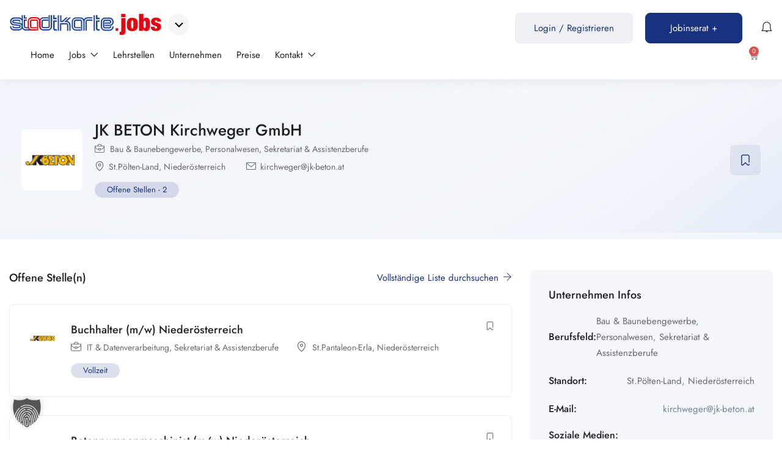

--- FILE ---
content_type: text/html; charset=UTF-8
request_url: https://stadtkarte.jobs/Arbeitgeber/jk-beton-kirchweger-gmbh/
body_size: 33915
content:
<!DOCTYPE html>
<html lang="de" prefix="og: https://ogp.me/ns#" class="no-js">
<head>
	<meta charset="UTF-8">
	<meta name="viewport" content="width=device-width">
	<link rel="profile" href="//gmpg.org/xfn/11">
	
	
            <script data-no-defer="1" data-ezscrex="false" data-cfasync="false" data-pagespeed-no-defer data-cookieconsent="ignore">
                var ctPublicFunctions = {"_ajax_nonce":"139fc99b5d","_rest_nonce":"b11c62cb12","_ajax_url":"\/wp-admin\/admin-ajax.php","_rest_url":"https:\/\/stadtkarte.jobs\/wp-json\/","data__cookies_type":"none","data__ajax_type":"rest","data__bot_detector_enabled":"1","data__frontend_data_log_enabled":1,"cookiePrefix":"","wprocket_detected":true,"host_url":"stadtkarte.jobs","text__ee_click_to_select":"Klicke, um die gesamten Daten auszuw\u00e4hlen","text__ee_original_email":"Die vollst\u00e4ndige Adresse lautet","text__ee_got_it":"Verstanden","text__ee_blocked":"Blockiert","text__ee_cannot_connect":"Kann keine Verbindung herstellen","text__ee_cannot_decode":"Kann E-Mail nicht dekodieren. Unbekannter Grund","text__ee_email_decoder":"CleanTalk E-Mail-Decoder","text__ee_wait_for_decoding":"Die Magie ist unterwegs!","text__ee_decoding_process":"Bitte warte einen Moment, w\u00e4hrend wir die Kontaktdaten entschl\u00fcsseln."}
            </script>
        
            <script data-no-defer="1" data-ezscrex="false" data-cfasync="false" data-pagespeed-no-defer data-cookieconsent="ignore">
                var ctPublic = {"_ajax_nonce":"139fc99b5d","settings__forms__check_internal":"1","settings__forms__check_external":"1","settings__forms__force_protection":"0","settings__forms__search_test":"1","settings__forms__wc_add_to_cart":"0","settings__data__bot_detector_enabled":"1","settings__sfw__anti_crawler":0,"blog_home":"https:\/\/stadtkarte.jobs\/","pixel__setting":"3","pixel__enabled":true,"pixel__url":null,"data__email_check_before_post":"1","data__email_check_exist_post":"1","data__cookies_type":"none","data__key_is_ok":true,"data__visible_fields_required":true,"wl_brandname":"Anti-Spam by CleanTalk","wl_brandname_short":"CleanTalk","ct_checkjs_key":"7cacda9e8358d1407d59e62c3382b4158428913acfdb87bdc1eb52512668db38","emailEncoderPassKey":"97cffd4fd0f83250c79a105bb45d86f8","bot_detector_forms_excluded":"W10=","advancedCacheExists":true,"varnishCacheExists":false,"wc_ajax_add_to_cart":true}
            </script>
        <meta property="og:title" content="JK BETON Kirchweger GmbH" /><meta property="og:image" content="https://stadtkarte.jobs/wp-content/uploads/2022/09/jk-beton.jpg" />
<!-- Suchmaschinen-Optimierung durch Rank Math PRO - https://rankmath.com/ -->
<title>JK BETON Kirchweger GmbH - stadtkarte.jobs</title>
<meta name="robots" content="follow, index, max-snippet:-1, max-video-preview:-1, max-image-preview:large"/>
<link rel="canonical" href="https://stadtkarte.jobs/Arbeitgeber/jk-beton-kirchweger-gmbh/" />
<meta property="og:locale" content="de_DE" />
<meta property="og:type" content="article" />
<meta property="og:title" content="JK BETON Kirchweger GmbH - stadtkarte.jobs" />
<meta property="og:url" content="https://stadtkarte.jobs/Arbeitgeber/jk-beton-kirchweger-gmbh/" />
<meta property="og:site_name" content="stadtkarte.jobs" />
<meta property="article:publisher" content="https://www.facebook.com/stadtkarte.jobs/" />
<meta property="og:updated_time" content="2024-08-14T12:26:11+02:00" />
<meta property="og:image" content="https://stadtkarte.jobs/wp-content/uploads/2022/09/jk-beton.jpg" />
<meta property="og:image:secure_url" content="https://stadtkarte.jobs/wp-content/uploads/2022/09/jk-beton.jpg" />
<meta property="og:image:width" content="250" />
<meta property="og:image:height" content="250" />
<meta property="og:image:alt" content="JK BETON Kirchweger GmbH" />
<meta property="og:image:type" content="image/jpeg" />
<meta name="twitter:card" content="summary_large_image" />
<meta name="twitter:title" content="JK BETON Kirchweger GmbH - stadtkarte.jobs" />
<meta name="twitter:image" content="https://stadtkarte.jobs/wp-content/uploads/2022/09/jk-beton.jpg" />
<!-- /Rank Math WordPress SEO Plugin -->

<link rel='dns-prefetch' href='//fd.cleantalk.org' />
<link rel='dns-prefetch' href='//maps.googleapis.com' />


<link rel="alternate" type="application/rss+xml" title="stadtkarte.jobs &raquo; Feed" href="https://stadtkarte.jobs/feed/" />
<link rel="alternate" type="application/rss+xml" title="stadtkarte.jobs &raquo; Kommentar-Feed" href="https://stadtkarte.jobs/comments/feed/" />
<link rel="alternate" title="oEmbed (JSON)" type="application/json+oembed" href="https://stadtkarte.jobs/wp-json/oembed/1.0/embed?url=https%3A%2F%2Fstadtkarte.jobs%2FArbeitgeber%2Fjk-beton-kirchweger-gmbh%2F" />
<link rel="alternate" title="oEmbed (XML)" type="text/xml+oembed" href="https://stadtkarte.jobs/wp-json/oembed/1.0/embed?url=https%3A%2F%2Fstadtkarte.jobs%2FArbeitgeber%2Fjk-beton-kirchweger-gmbh%2F&#038;format=xml" />
<style id='wp-img-auto-sizes-contain-inline-css' type='text/css'>
img:is([sizes=auto i],[sizes^="auto," i]){contain-intrinsic-size:3000px 1500px}
/*# sourceURL=wp-img-auto-sizes-contain-inline-css */
</style>
<link rel='stylesheet' id='german-market-blocks-integrations-css' href='https://stadtkarte.jobs/wp-content/plugins/woocommerce-german-market/german-market-blocks/build/integrations.css?ver=3.54' type='text/css' media='all' />
<link rel='stylesheet' id='german-market-checkout-block-checkboxes-css' href='https://stadtkarte.jobs/wp-content/plugins/woocommerce-german-market/german-market-blocks/build/blocks/checkout-checkboxes/style-index.css?ver=3.54' type='text/css' media='all' />
<link rel='stylesheet' id='german-market-product-charging-device-css' href='https://stadtkarte.jobs/wp-content/plugins/woocommerce-german-market/german-market-blocks/build/blocks/product-charging-device/style-index.css?ver=3.54' type='text/css' media='all' />
<style id='wp-emoji-styles-inline-css' type='text/css'>

	img.wp-smiley, img.emoji {
		display: inline !important;
		border: none !important;
		box-shadow: none !important;
		height: 1em !important;
		width: 1em !important;
		margin: 0 0.07em !important;
		vertical-align: -0.1em !important;
		background: none !important;
		padding: 0 !important;
	}
/*# sourceURL=wp-emoji-styles-inline-css */
</style>
<link rel='stylesheet' id='wp-block-library-css' href='https://stadtkarte.jobs/wp-includes/css/dist/block-library/style.min.css?ver=6.9' type='text/css' media='all' />
<style id='wp-block-library-theme-inline-css' type='text/css'>
.wp-block-audio :where(figcaption){color:#555;font-size:13px;text-align:center}.is-dark-theme .wp-block-audio :where(figcaption){color:#ffffffa6}.wp-block-audio{margin:0 0 1em}.wp-block-code{border:1px solid #ccc;border-radius:4px;font-family:Menlo,Consolas,monaco,monospace;padding:.8em 1em}.wp-block-embed :where(figcaption){color:#555;font-size:13px;text-align:center}.is-dark-theme .wp-block-embed :where(figcaption){color:#ffffffa6}.wp-block-embed{margin:0 0 1em}.blocks-gallery-caption{color:#555;font-size:13px;text-align:center}.is-dark-theme .blocks-gallery-caption{color:#ffffffa6}:root :where(.wp-block-image figcaption){color:#555;font-size:13px;text-align:center}.is-dark-theme :root :where(.wp-block-image figcaption){color:#ffffffa6}.wp-block-image{margin:0 0 1em}.wp-block-pullquote{border-bottom:4px solid;border-top:4px solid;color:currentColor;margin-bottom:1.75em}.wp-block-pullquote :where(cite),.wp-block-pullquote :where(footer),.wp-block-pullquote__citation{color:currentColor;font-size:.8125em;font-style:normal;text-transform:uppercase}.wp-block-quote{border-left:.25em solid;margin:0 0 1.75em;padding-left:1em}.wp-block-quote cite,.wp-block-quote footer{color:currentColor;font-size:.8125em;font-style:normal;position:relative}.wp-block-quote:where(.has-text-align-right){border-left:none;border-right:.25em solid;padding-left:0;padding-right:1em}.wp-block-quote:where(.has-text-align-center){border:none;padding-left:0}.wp-block-quote.is-large,.wp-block-quote.is-style-large,.wp-block-quote:where(.is-style-plain){border:none}.wp-block-search .wp-block-search__label{font-weight:700}.wp-block-search__button{border:1px solid #ccc;padding:.375em .625em}:where(.wp-block-group.has-background){padding:1.25em 2.375em}.wp-block-separator.has-css-opacity{opacity:.4}.wp-block-separator{border:none;border-bottom:2px solid;margin-left:auto;margin-right:auto}.wp-block-separator.has-alpha-channel-opacity{opacity:1}.wp-block-separator:not(.is-style-wide):not(.is-style-dots){width:100px}.wp-block-separator.has-background:not(.is-style-dots){border-bottom:none;height:1px}.wp-block-separator.has-background:not(.is-style-wide):not(.is-style-dots){height:2px}.wp-block-table{margin:0 0 1em}.wp-block-table td,.wp-block-table th{word-break:normal}.wp-block-table :where(figcaption){color:#555;font-size:13px;text-align:center}.is-dark-theme .wp-block-table :where(figcaption){color:#ffffffa6}.wp-block-video :where(figcaption){color:#555;font-size:13px;text-align:center}.is-dark-theme .wp-block-video :where(figcaption){color:#ffffffa6}.wp-block-video{margin:0 0 1em}:root :where(.wp-block-template-part.has-background){margin-bottom:0;margin-top:0;padding:1.25em 2.375em}
/*# sourceURL=/wp-includes/css/dist/block-library/theme.min.css */
</style>
<style id='classic-theme-styles-inline-css' type='text/css'>
/*! This file is auto-generated */
.wp-block-button__link{color:#fff;background-color:#32373c;border-radius:9999px;box-shadow:none;text-decoration:none;padding:calc(.667em + 2px) calc(1.333em + 2px);font-size:1.125em}.wp-block-file__button{background:#32373c;color:#fff;text-decoration:none}
/*# sourceURL=/wp-includes/css/classic-themes.min.css */
</style>
<style id='mailster-form-style-inline-css' type='text/css'>
html.mailster-form-active,html.mailster-form-active body{overflow:hidden}body.single-mailster-form #wpadminbar,body.single-mailster-form #wpadminbar *{_visibility:visible}body.single-mailster-form:after,body.single-mailster-form:before{display:none}body.single-mailster-form>*{display:none!important}body.single-mailster-form{background:none;overflow:hidden}body.single-mailster-form .mailster-block-form-type-content:not(.foo){align-items:center;inset:0;bottom:0;display:flex!important;height:100%!important;justify-items:center;left:0;margin:0!important;max-height:100%!important;max-width:100%!important;overflow:auto;position:fixed;right:0;top:0;visibility:visible;width:100%!important;z-index:99998}body.single-mailster-form .mailster-block-form-type-content:not(.foo) form{background-color:#fff}body.single-mailster-form .mailster-block-form-type-content *{visibility:visible}.mailster-block-form-type-bar,.mailster-block-form-type-popup,.mailster-block-form-type-side{display:none;inset:0;bottom:0;height:100%!important;justify-content:center;left:0;margin:0!important;max-height:100%!important;max-width:100%!important;overflow:auto;pointer-events:none;position:fixed;right:0;top:0;visibility:visible;width:100%!important;z-index:99998}.mailster-block-form-type-bar .mailster-block-form,.mailster-block-form-type-popup .mailster-block-form,.mailster-block-form-type-side .mailster-block-form{background-color:#fff;max-width:98vw;width:50vw}.mailster-block-form-type-popup{bottom:0;left:0;right:0;top:0}.mailster-block-form-type-bar{background-color:#fff;bottom:unset}@media only screen and (min-width:1400px){.mailster-block-form-type-bar .mailster-block-form,.mailster-block-form-type-popup .mailster-block-form{max-width:900px}}@media only screen and (max-width:800px){.mailster-block-form-type-bar .mailster-block-form,.mailster-block-form-type-popup .mailster-block-form{max-height:100%;max-height:-webkit-fill-available;width:70vw}.wp-block-mailster-form-outside-wrapper form.wp-block-mailster-form-wrapper.mailster-block-form{flex-basis:100%;_max-width:98vw;_max-width:min(98vw,560px)}}@media only screen and (max-width:400px){.mailster-block-form-type-bar .mailster-block-form,.mailster-block-form-type-popup .mailster-block-form{width:95vw}}.mailster-block-form-type-popup{align-items:center;justify-content:center}.mailster-block-form-type-popup.active{display:flex;pointer-events:inherit}.mailster-block-form-type-bar.active{top:0}.mailster-block-form-type-bar.active,.mailster-block-form-type-side.active{display:flex;left:0;opacity:1;pointer-events:inherit;right:0;visibility:visible}.mailster-block-form-type-side.active{align-items:flex-end;bottom:0;justify-content:flex-end;pointer-events:none;position:fixed}.mailster-block-form-type-bar .mailster-block-form{width:100vw}.mailster-block-form-type-popup{background-color:rgba(0,0,0,.6);outline:none}@supports(backdrop-filter:blur(6px)){.mailster-block-form-type-popup{backdrop-filter:blur(6px)}}.mailster-block-form-type-content .mailster-block-form-close,.mailster-block-form-type-content .mailster-block-form-inner-close,.mailster-block-form-type-other .mailster-block-form-close,.mailster-block-form-type-other .mailster-block-form-inner-close{display:none}.mailster-block-form-type-popup .mailster-block-form-close{transform:translate(100%) scale(.8)}.mailster-block-form-type-bar .mailster-block-form-close{transform:translate(150%,120%)}.mailster-block-form-type-side .mailster-block-form-close{left:0;right:auto;transform:translate(-50%,-50%)}@media only screen and (max-width:800px){.mailster-block-form-type-popup .mailster-block-form-close{opacity:1;transform:translate(-20%,20%) scale(.8)}.mailster-block-form-type-popup .mailster-block-form-close svg path{fill:#fff;stroke:rgba(0,0,0,.8);stroke-width:10px}.is-light-bg.mailster-block-form-type-popup .mailster-block-form-close svg path{fill:#000;stroke:hsla(0,0%,100%,.8)}}@media only screen and (max-width:400px){.mailster-block-form-type-popup .mailster-block-form-close{height:30px;width:30px}}.wp-block-mailster-form-outside-wrapper-placeholder form:before{_background-color:#fff!important}.wp-block-mailster-form-outside-wrapper.mailster-block-form-type-content{margin-bottom:1em}.wp-block-mailster-form-outside-wrapper.active,.wp-block-mailster-form-outside-wrapper.mailster-block-form-type-content,.wp-block-mailster-form-outside-wrapper.mailster-block-form-type-other{display:flex}.wp-block-mailster-form-wrapper:before{background-repeat:no-repeat;bottom:0;left:0;position:absolute;right:0;top:0;z-index:-1}.mailster-block-form.wp-block-mailster-form-wrapper{flex-basis:100%;position:relative}.mailster-block-form.wp-block-mailster-form-wrapper h1,.mailster-block-form.wp-block-mailster-form-wrapper h2,.mailster-block-form.wp-block-mailster-form-wrapper h3,.mailster-block-form.wp-block-mailster-form-wrapper h4,.mailster-block-form.wp-block-mailster-form-wrapper h5,.mailster-block-form.wp-block-mailster-form-wrapper h6,.mailster-block-form.wp-block-mailster-form-wrapper ol,.mailster-block-form.wp-block-mailster-form-wrapper p,.mailster-block-form.wp-block-mailster-form-wrapper ul{font-weight:400;margin:0;overflow-wrap:break-word;padding:0;width:100%}.mailster-block-form.wp-block-mailster-form-wrapper ol,.mailster-block-form.wp-block-mailster-form-wrapper ul{list-style:none}.wp-block-mailster-form-outside-wrapper:not(.mailster-block-form-type-content) .mailster-block-form-inner{max-height:98vh;max-width:98vw;overflow-y:auto;scrollbar-width:none}.wp-block-mailster-form-outside-wrapper:not(.mailster-block-form-type-content) .wp-block-mailster-form-wrapper.loading .mailster-block-form-inner{overflow:unset}.wp-block-mailster-form-outside-wrapper:not(.mailster-block-form-type-content) .mailster-block-form-inner::-webkit-scrollbar{display:none}.mailster-block-form.wp-block-mailster-form-wrapper .mailster-block-form-inner,.mailster-block-form.wp-block-mailster-form-wrapper .mailster-block-form-inner .wp-block-column,.mailster-block-form.wp-block-mailster-form-wrapper .mailster-block-form-inner .wp-block-group__inner-container{align-items:flex-end;display:flex;flex-basis:100%;flex-grow:0;_flex-shrink:0;flex-wrap:wrap;justify-content:space-between;pointer-events:all;position:relative;text-align:left}.mailster-block-form.wp-block-mailster-form-wrapper .mailster-block-form-inner>*{width:100%}.mailster-block-form.wp-block-mailster-form-wrapper .mailster-block-form-inner>div{position:relative}.mailster-block-form.wp-block-mailster-form-wrapper .mailster-block-form-inner fieldset{border:0;margin:0;min-width:0;padding:0}.mailster-block-form.wp-block-mailster-form-wrapper .mailster-block-form-inner fieldset legend{display:none}.mailster-block-form.wp-block-mailster-form-wrapper .mailster-block-form-inner .wp-block-spacer{min-width:1px}.mailster-block-form.wp-block-mailster-form-wrapper .mailster-block-form-inner .mailster-show-label legend{display:block}.mailster-block-form.wp-block-mailster-form-wrapper .mailster-block-form-inner .wp-block.wp-block.wp-block.wp-block.wp-block:not(.mailster-wrapper){margin:0;max-width:100%;width:100%}.mailster-block-form.wp-block-mailster-form-wrapper .mailster-block-form-inner .mailster-block-form-inner-close{cursor:pointer}.mailster-block-form.wp-block-mailster-form-wrapper .mailster-block-form-inner .submit-button{cursor:pointer;display:inline-block;text-decoration:none;width:100%}.mailster-block-form.wp-block-mailster-form-wrapper .mailster-block-form-inner .mailster-block-form-info>div{box-sizing:border-box;margin-bottom:0;padding:.5rem 1rem}.mailster-block-form.wp-block-mailster-form-wrapper .mailster-block-form-inner .wp-block-columns{gap:0;margin:0;padding:0}.mailster-block-form.wp-block-mailster-form-wrapper .mailster-block-form-inner .wp-block-columns .wp-block-column{align-items:inherit;gap:0}.mailster-block-form.wp-block-mailster-form-wrapper .mailster-block-form-inner .wp-block-columns .wp-block-column.is-vertically-aligned-top{align-self:flex-start}.mailster-block-form.wp-block-mailster-form-wrapper .mailster-block-form-inner .wp-block-columns .wp-block-column.is-vertically-aligned-center{align-self:center}.mailster-block-form.wp-block-mailster-form-wrapper .mailster-block-form-inner .wp-block-columns .wp-block-column.is-vertically-aligned-bottom{align-self:flex-end}.mailster-block-form.wp-block-mailster-form-wrapper .mailster-block-form-inner .wp-block-columns .wp-block-cover{flex-basis:100%;min-height:430px}.mailster-block-form.wp-block-mailster-form-wrapper .mailster-block-form-inner .wp-block-group{align-content:space-around;gap:0;margin:0;padding:0}.mailster-block-form.wp-block-mailster-form-wrapper .mailster-block-form-inner .wp-block-group .wp-block-group__inner-container{gap:0}.mailster-block-form.wp-block-mailster-form-wrapper .mailster-block-form-inner .wp-block-group .wp-block-cover{min-height:430px}.mailster-block-form.wp-block-mailster-form-wrapper .mailster-block-form-inner .mailster-wrapper{align-self:baseline;display:flex;display:inline-flex;flex-wrap:wrap;margin:0;max-width:100%;position:relative;width:100%}.mailster-block-form.wp-block-mailster-form-wrapper .mailster-block-form-inner .mailster-wrapper input.input,.mailster-block-form.wp-block-mailster-form-wrapper .mailster-block-form-inner .mailster-wrapper input[type=submit],.mailster-block-form.wp-block-mailster-form-wrapper .mailster-block-form-inner .mailster-wrapper select.input,.mailster-block-form.wp-block-mailster-form-wrapper .mailster-block-form-inner .mailster-wrapper textarea.input{box-sizing:content-box;box-sizing:border-box;margin:0;max-width:100%;text-overflow:ellipsis;width:120%;width:100%}.mailster-block-form.wp-block-mailster-form-wrapper .mailster-block-form-inner .mailster-wrapper input[type=submit]{font:inherit}.mailster-block-form.wp-block-mailster-form-wrapper .mailster-block-form-inner .mailster-wrapper ::-webkit-datetime-edit{line-height:.9em;line-height:155%;overflow:visible}.mailster-block-form.wp-block-mailster-form-wrapper .mailster-block-form-inner .mailster-wrapper .mailster-wrapper-options{display:block}.mailster-block-form.wp-block-mailster-form-wrapper .mailster-block-form-inner .mailster-wrapper._mailster-wrapper-type-submit{margin:0}.mailster-block-form.wp-block-mailster-form-wrapper .mailster-block-form-inner .mailster-wrapper:last-child{margin-bottom:0}.mailster-block-form-close{animation:mailster-showlate 1.5s linear 1;background:none!important;border:none;cursor:pointer;height:25px;opacity:.5;padding:0;position:absolute;right:0;text-decoration:none;top:0;transition:all .2s;-webkit-user-select:none;-moz-user-select:none;user-select:none;width:25px;z-index:1000}.mailster-block-form-close svg{height:100%;overflow:visible;paint-order:stroke;width:100%}.mailster-block-form-close svg path{fill:#000}.is-dark-bg .mailster-block-form-close svg path{fill:#fff}.is-light-bg .mailster-block-form-close svg path{fill:#000}.mailster-block-form-close:focus,.mailster-block-form-close:hover{opacity:1;outline-offset:unset}.mailster-block-form{max-width:100vw;position:relative;z-index:1}.mailster-block-form .mailster-block-form-info{display:none;flex-basis:100%;max-width:100%;transition:all 2.2s}.mailster-block-form .mailster-block-form-info .mailster-block-form-info-extra span{display:block}.mailster-block-form .mailster-block-form-info.is-error,.mailster-block-form .mailster-block-form-info.is-success{animation:mailster-info .2s ease-in-out 1;display:block}.mailster-block-form .mailster-block-form-info .mailster-block-form-info-error,.mailster-block-form .mailster-block-form-info .mailster-block-form-info-success{display:none}.mailster-block-form .mailster-block-form-info.is-error .mailster-block-form-info-error,.mailster-block-form .mailster-block-form-info.is-success .mailster-block-form-info-success{display:block}.mailster-block-form .mailster-block-form-info-success{background-color:#6fbf4d;background-color:var(--mailster--color--success-background,#6fbf4d);color:#fff;color:var(--mailster--color--success,#fff)}.mailster-block-form .mailster-block-form-info-error{background-color:#bf4d4d;background-color:var(--mailster--color--error-background,#bf4d4d);color:#fff;color:var(--mailster--color--error,#fff)}.mailster-block-form .mailster-wrapper.is-error input,.mailster-block-form .mailster-wrapper.is-error select,.mailster-block-form .mailster-wrapper.is-error textarea{border-color:var(--mailster--color--error-background,#bf4d4d);outline:2px solid var(--mailster--color--error-background,#bf4d4d);outline-offset:-2px}.mailster-block-form .mailster-wrapper-required.mailster-wrapper-asterisk label.mailster-label:after{color:#bf4d4d;color:var(--wp--preset--color--vivid-red,#bf4d4d);content:"*";display:inline-block;padding-left:.2rem;padding-right:.2rem}.mailster-block-form .mailster-wrapper-required.mailster-wrapper-asterisk .mailster-group-radio label.mailster-label:after{_content:"";display:none}.mailster-block-form label.mailster-label{align-items:center;display:flex;margin:initial}.mailster-block-form .mailster-wrapper-inline.mailster-wrapper-type-textarea label.mailster-label{align-items:baseline;top:.6em}.mailster-block-form .mailster-wrapper.mailster-wrapper-type-textarea textarea{max-height:100vh;min-height:4em;resize:vertical}.mailster-block-form .mailster-wrapper-inline label.mailster-label{align-items:center;bottom:0;left:0;overflow:hidden;padding-left:1rem;padding-right:1rem;pointer-events:none;position:absolute;right:0;text-overflow:ellipsis;top:0;white-space:nowrap}.mailster-block-form .mailster-wrapper-inline input.input:not(:-moz-placeholder)+label.mailster-label,.mailster-block-form .mailster-wrapper-inline textarea.input:not(:-moz-placeholder)+label.mailster-label{display:none}.mailster-block-form .mailster-wrapper-inline input.input:focus+label.mailster-label,.mailster-block-form .mailster-wrapper-inline input.input:not(:placeholder-shown)+label.mailster-label,.mailster-block-form .mailster-wrapper-inline textarea.input:focus+label.mailster-label,.mailster-block-form .mailster-wrapper-inline textarea.input:not(:placeholder-shown)+label.mailster-label{display:none}.mailster-block-form .mailster-wrapper-inline textarea.input input.input::-moz-placeholder,.mailster-block-form .mailster-wrapper-inline textarea.input::-moz-placeholder{visibility:hidden}.mailster-block-form .mailster-wrapper-inline textarea.input input.input::placeholder,.mailster-block-form .mailster-wrapper-inline textarea.input::placeholder{visibility:hidden}.mailster-block-form .mailster-wrapper-inline input.input::-moz-placeholder,.mailster-block-form .mailster-wrapper-inline textarea.input::-moz-placeholder{color:transparent}.mailster-block-form .mailster-wrapper-inline input.input::placeholder,.mailster-block-form .mailster-wrapper-inline textarea.input::placeholder{color:transparent}.mailster-block-form .mailster-wrapper-inline.mailster-wrapper-type-radio label.mailster-label{display:none}.mailster-block-form .mailster-wrapper-type-radio label{_white-space:nowrap}.mailster-block-form .mailster-wrapper-inline.mailster-wrapper-type-dropdown label.mailster-label{display:none}.mailster-block-form .mailster-group{display:flex;_flex-wrap:wrap}.mailster-block-form .mailster-group .mailster-label{cursor:pointer;display:initial;margin:0;padding-left:.5rem;padding-right:.5rem;vertical-align:baseline}.mailster-block-form .mailster-label+.mailster-group{_padding-left:1rem;_padding-right:1rem}.mailster-block-form .mailster-wrapper .mailster-group{align-items:center;_display:block;_padding-right:.5em}.mailster-block-form .mailster-wrapper .mailster-group input{flex-shrink:0}.mailster-block-form .mailster-wrapper-is-vertical .mailster-group{align-items:center;padding-left:inherit;padding-right:inherit;_width:100%}.mailster-block-form .mailster-wrapper-is-vertical>fieldset{display:flex}.mailster-block-form .mailster-block-form-inner .mailster-wrapper-label-align-left,.mailster-block-form .mailster-block-form-inner .mailster-wrapper-label-align-left label.mailster-label{justify-content:flex-start}.mailster-block-form .mailster-block-form-inner .mailster-wrapper-label-align-left .submit-button{text-align:left}.mailster-block-form .mailster-block-form-inner .mailster-wrapper-label-align-center,.mailster-block-form .mailster-block-form-inner .mailster-wrapper-label-align-center label.mailster-label{justify-content:center}.mailster-block-form .mailster-block-form-inner .mailster-wrapper-label-align-center .submit-button{text-align:center}.mailster-block-form .mailster-block-form-inner .mailster-wrapper-label-align-right,.mailster-block-form .mailster-block-form-inner .mailster-wrapper-label-align-right label.mailster-label{justify-content:flex-end}.mailster-block-form .mailster-block-form-inner .mailster-wrapper-label-align-right .submit-button{text-align:right}.mailster-block-form .mailster-block-form-inner .mailster-wrapper.mailster-wrapper-justify-left{margin-right:auto}.mailster-block-form .mailster-block-form-inner .mailster-wrapper.mailster-wrapper-justify-center{margin-left:auto;margin-right:auto}.mailster-block-form .mailster-block-form-inner .mailster-wrapper.mailster-wrapper-justify-right{margin-left:auto}.mailster-block-form .mailster-block-form-inner .mailster-wrapper-align-left .input{text-align:left}.mailster-block-form .mailster-block-form-inner .mailster-wrapper-align-left .mailster-group{justify-content:flex-start}.mailster-block-form .mailster-block-form-inner .mailster-wrapper-align-left .submit-button{text-align:left}.mailster-block-form .mailster-block-form-inner .mailster-wrapper-align-center .input{text-align:center}.mailster-block-form .mailster-block-form-inner .mailster-wrapper-align-center .mailster-group{justify-content:center}.mailster-block-form .mailster-block-form-inner .mailster-wrapper-align-center .submit-button{text-align:center}.mailster-block-form .mailster-block-form-inner .mailster-wrapper-align-right .input{text-align:right}.mailster-block-form .mailster-block-form-inner .mailster-wrapper-align-right .mailster-group{justify-content:flex-end}.mailster-block-form .mailster-block-form-inner .mailster-wrapper-align-right .submit-button{text-align:right}.mailster-block-form .mailster-wrapper-is-vertical .mailster-group>label,.mailster-block-form .mailster-wrapper-is-vertical .mailster-label{_width:100%}.mailster-block-form .mailster-wrapper input[type=checkbox],.mailster-block-form .mailster-wrapper input[type=radio]{margin:initial;vertical-align:middle}.mailster-block-form .mailster-wrapper span{_padding-left:.5rem;_padding-right:.5rem;_vertical-align:middle}.mailster-block-form .mailster-wrapper.wp-block-mailster-gdpr{align-items:center}.mailster-block-form .mailster-wrapper-type-radio label.mailster-label{width:100%}@media only screen and (max-width:400px){.mailster-block-form.wp-block-mailster-form-wrapper .mailster-wrapper{min-width:100%}}.mailster-block-form.has-errors .mailster-block-form-inner .mailster-block-form-info{height:auto;transform:scale(1)}.mailster-block-form.has-errors .mailster-block-form-inner .mailster-block-form-info .mailster-block-form-info-error{display:block}.mailster-block-form.has-errors .mailster-block-form-inner .is-error{animation:mailster-shake .3s linear 1}@media(prefers-reduced-motion){.mailster-block-form.has-errors .mailster-block-form-inner .is-error{animation:none}}.mailster-block-form.has-success .mailster-block-form-inner .mailster-block-form-info{height:auto;transform:scale(1)}.mailster-block-form.has-success .mailster-block-form-inner .mailster-block-form-info .mailster-block-form-info-success{display:block}.mailster-block-form.completed .mailster-block-form-inner .mailster-wrapper:not(.wp-block-mailster-messages){opacity:.8;pointer-events:none}.mailster-block-form.wp-block-mailster-form-wrapper{transition:transform .1s}.mailster-block-form.wp-block-mailster-form-wrapper.loading:not(.silent){__transform:scale(.98);_opacity:.8}.mailster-block-form.wp-block-mailster-form-wrapper.loading .wp-block-mailster-field-submit:before{animation:mailster-loading 5.5s linear infinite;background-image:linear-gradient(45deg,hsla(0,0%,98%,0) 25%,hsla(0,0%,88%,.145) 0,hsla(0,0%,88%,.145) 50%,hsla(0,0%,98%,0) 0,hsla(0,0%,98%,0) 75%,hsla(0,0%,88%,.145) 0,hsla(0,0%,88%,.145));background-size:56.57px 56.57px;content:"";height:100%;pointer-events:none;position:absolute;width:100%;z-index:1}@keyframes mailster-loading{0%{background-position:800px 0}}.wp-block-mailster-form-outside-wrapper.closing{opacity:0;pointer-events:none;transition:opacity 1s}.wp-block-mailster-form-outside-wrapper.closing .mailster-block-form{opacity:0;transition:opacity .1s}.wp-block-mailster-form-outside-wrapper.has-animation{animation:mailster-fadein .2s ease-in-out 1}.wp-block-mailster-form-outside-wrapper.has-animation.animation-fadein .mailster-block-form{animation:mailster-fadein 1s ease-in-out 1}.wp-block-mailster-form-outside-wrapper.has-animation.animation-shake .mailster-block-form{animation:mailster-shake .5s ease-in-out 1}.wp-block-mailster-form-outside-wrapper.has-animation.animation-heartbeat .mailster-block-form{animation:mailster-heartbeat 1s ease-in-out 1}.wp-block-mailster-form-outside-wrapper.has-animation.animation-swing .mailster-block-form{animation:mailster-swing 1s ease-in-out 1;transform-origin:top center}.wp-block-mailster-form-outside-wrapper.has-animation.animation-tada .mailster-block-form{animation:mailster-tada 1s ease-in-out 1}.wp-block-mailster-form-outside-wrapper.has-animation.animation-wobble .mailster-block-form{animation:mailster-wobble .8s ease-in-out 1}@media(prefers-reduced-motion){.wp-block-mailster-form-outside-wrapper.has-animation .mailster-block-form{animation:none!important}}@keyframes mailster-info{0%{opacity:0;transform:scale(.8)}to{opacity:1;transform:scale(1)}}@keyframes mailster-fadein{0%{opacity:0}to{opacity:1}}@keyframes mailster-showlate{0%,90%{opacity:0}to{opacity:.5}}@keyframes mailster-shake{0%,to{transform:translateZ(0)}10%,50%,90%{transform:translate3d(-6px,0,0)}30%,70%{transform:translate3d(6px,0,0)}}@keyframes mailster-swing{20%{transform:rotate(15deg)}40%{transform:rotate(-10deg)}60%{transform:rotate(5deg)}80%{transform:rotate(-5deg)}to{transform:rotate(0deg)}}@keyframes mailster-heartbeat{0%,28%,70%{transform:scale(1)}14%,42%{transform:scale(1.1)}}@keyframes mailster-tada{0%{transform:scaleX(1)}10%,20%{transform:scale3d(.9,.9,.9) rotate(-3deg)}30%,50%,70%,90%{transform:scale3d(1.1,1.1,1.1) rotate(3deg)}40%,60%,80%{transform:scale3d(1.1,1.1,1.1) rotate(-3deg)}to{transform:scaleX(1)}}@keyframes mailster-wobble{0%{transform:translateZ(0)}15%{transform:translate3d(-25%,0,0) rotate(-5deg)}30%{transform:translate3d(20%,0,0) rotate(3deg)}45%{transform:translate3d(-15%,0,0) rotate(-3deg)}60%{transform:translate3d(10%,0,0) rotate(2deg)}75%{transform:translate3d(-5%,0,0) rotate(-1deg)}to{transform:translateZ(0)}}

/*# sourceURL=https://stadtkarte.jobs/wp-content/plugins/mailster/build/form/style-index.css */
</style>
<style id='global-styles-inline-css' type='text/css'>
:root{--wp--preset--aspect-ratio--square: 1;--wp--preset--aspect-ratio--4-3: 4/3;--wp--preset--aspect-ratio--3-4: 3/4;--wp--preset--aspect-ratio--3-2: 3/2;--wp--preset--aspect-ratio--2-3: 2/3;--wp--preset--aspect-ratio--16-9: 16/9;--wp--preset--aspect-ratio--9-16: 9/16;--wp--preset--color--black: #000000;--wp--preset--color--cyan-bluish-gray: #abb8c3;--wp--preset--color--white: #ffffff;--wp--preset--color--pale-pink: #f78da7;--wp--preset--color--vivid-red: #cf2e2e;--wp--preset--color--luminous-vivid-orange: #ff6900;--wp--preset--color--luminous-vivid-amber: #fcb900;--wp--preset--color--light-green-cyan: #7bdcb5;--wp--preset--color--vivid-green-cyan: #00d084;--wp--preset--color--pale-cyan-blue: #8ed1fc;--wp--preset--color--vivid-cyan-blue: #0693e3;--wp--preset--color--vivid-purple: #9b51e0;--wp--preset--gradient--vivid-cyan-blue-to-vivid-purple: linear-gradient(135deg,rgb(6,147,227) 0%,rgb(155,81,224) 100%);--wp--preset--gradient--light-green-cyan-to-vivid-green-cyan: linear-gradient(135deg,rgb(122,220,180) 0%,rgb(0,208,130) 100%);--wp--preset--gradient--luminous-vivid-amber-to-luminous-vivid-orange: linear-gradient(135deg,rgb(252,185,0) 0%,rgb(255,105,0) 100%);--wp--preset--gradient--luminous-vivid-orange-to-vivid-red: linear-gradient(135deg,rgb(255,105,0) 0%,rgb(207,46,46) 100%);--wp--preset--gradient--very-light-gray-to-cyan-bluish-gray: linear-gradient(135deg,rgb(238,238,238) 0%,rgb(169,184,195) 100%);--wp--preset--gradient--cool-to-warm-spectrum: linear-gradient(135deg,rgb(74,234,220) 0%,rgb(151,120,209) 20%,rgb(207,42,186) 40%,rgb(238,44,130) 60%,rgb(251,105,98) 80%,rgb(254,248,76) 100%);--wp--preset--gradient--blush-light-purple: linear-gradient(135deg,rgb(255,206,236) 0%,rgb(152,150,240) 100%);--wp--preset--gradient--blush-bordeaux: linear-gradient(135deg,rgb(254,205,165) 0%,rgb(254,45,45) 50%,rgb(107,0,62) 100%);--wp--preset--gradient--luminous-dusk: linear-gradient(135deg,rgb(255,203,112) 0%,rgb(199,81,192) 50%,rgb(65,88,208) 100%);--wp--preset--gradient--pale-ocean: linear-gradient(135deg,rgb(255,245,203) 0%,rgb(182,227,212) 50%,rgb(51,167,181) 100%);--wp--preset--gradient--electric-grass: linear-gradient(135deg,rgb(202,248,128) 0%,rgb(113,206,126) 100%);--wp--preset--gradient--midnight: linear-gradient(135deg,rgb(2,3,129) 0%,rgb(40,116,252) 100%);--wp--preset--font-size--small: 13px;--wp--preset--font-size--medium: 20px;--wp--preset--font-size--large: 36px;--wp--preset--font-size--x-large: 42px;--wp--preset--spacing--20: 0.44rem;--wp--preset--spacing--30: 0.67rem;--wp--preset--spacing--40: 1rem;--wp--preset--spacing--50: 1.5rem;--wp--preset--spacing--60: 2.25rem;--wp--preset--spacing--70: 3.38rem;--wp--preset--spacing--80: 5.06rem;--wp--preset--shadow--natural: 6px 6px 9px rgba(0, 0, 0, 0.2);--wp--preset--shadow--deep: 12px 12px 50px rgba(0, 0, 0, 0.4);--wp--preset--shadow--sharp: 6px 6px 0px rgba(0, 0, 0, 0.2);--wp--preset--shadow--outlined: 6px 6px 0px -3px rgb(255, 255, 255), 6px 6px rgb(0, 0, 0);--wp--preset--shadow--crisp: 6px 6px 0px rgb(0, 0, 0);}:where(.is-layout-flex){gap: 0.5em;}:where(.is-layout-grid){gap: 0.5em;}body .is-layout-flex{display: flex;}.is-layout-flex{flex-wrap: wrap;align-items: center;}.is-layout-flex > :is(*, div){margin: 0;}body .is-layout-grid{display: grid;}.is-layout-grid > :is(*, div){margin: 0;}:where(.wp-block-columns.is-layout-flex){gap: 2em;}:where(.wp-block-columns.is-layout-grid){gap: 2em;}:where(.wp-block-post-template.is-layout-flex){gap: 1.25em;}:where(.wp-block-post-template.is-layout-grid){gap: 1.25em;}.has-black-color{color: var(--wp--preset--color--black) !important;}.has-cyan-bluish-gray-color{color: var(--wp--preset--color--cyan-bluish-gray) !important;}.has-white-color{color: var(--wp--preset--color--white) !important;}.has-pale-pink-color{color: var(--wp--preset--color--pale-pink) !important;}.has-vivid-red-color{color: var(--wp--preset--color--vivid-red) !important;}.has-luminous-vivid-orange-color{color: var(--wp--preset--color--luminous-vivid-orange) !important;}.has-luminous-vivid-amber-color{color: var(--wp--preset--color--luminous-vivid-amber) !important;}.has-light-green-cyan-color{color: var(--wp--preset--color--light-green-cyan) !important;}.has-vivid-green-cyan-color{color: var(--wp--preset--color--vivid-green-cyan) !important;}.has-pale-cyan-blue-color{color: var(--wp--preset--color--pale-cyan-blue) !important;}.has-vivid-cyan-blue-color{color: var(--wp--preset--color--vivid-cyan-blue) !important;}.has-vivid-purple-color{color: var(--wp--preset--color--vivid-purple) !important;}.has-black-background-color{background-color: var(--wp--preset--color--black) !important;}.has-cyan-bluish-gray-background-color{background-color: var(--wp--preset--color--cyan-bluish-gray) !important;}.has-white-background-color{background-color: var(--wp--preset--color--white) !important;}.has-pale-pink-background-color{background-color: var(--wp--preset--color--pale-pink) !important;}.has-vivid-red-background-color{background-color: var(--wp--preset--color--vivid-red) !important;}.has-luminous-vivid-orange-background-color{background-color: var(--wp--preset--color--luminous-vivid-orange) !important;}.has-luminous-vivid-amber-background-color{background-color: var(--wp--preset--color--luminous-vivid-amber) !important;}.has-light-green-cyan-background-color{background-color: var(--wp--preset--color--light-green-cyan) !important;}.has-vivid-green-cyan-background-color{background-color: var(--wp--preset--color--vivid-green-cyan) !important;}.has-pale-cyan-blue-background-color{background-color: var(--wp--preset--color--pale-cyan-blue) !important;}.has-vivid-cyan-blue-background-color{background-color: var(--wp--preset--color--vivid-cyan-blue) !important;}.has-vivid-purple-background-color{background-color: var(--wp--preset--color--vivid-purple) !important;}.has-black-border-color{border-color: var(--wp--preset--color--black) !important;}.has-cyan-bluish-gray-border-color{border-color: var(--wp--preset--color--cyan-bluish-gray) !important;}.has-white-border-color{border-color: var(--wp--preset--color--white) !important;}.has-pale-pink-border-color{border-color: var(--wp--preset--color--pale-pink) !important;}.has-vivid-red-border-color{border-color: var(--wp--preset--color--vivid-red) !important;}.has-luminous-vivid-orange-border-color{border-color: var(--wp--preset--color--luminous-vivid-orange) !important;}.has-luminous-vivid-amber-border-color{border-color: var(--wp--preset--color--luminous-vivid-amber) !important;}.has-light-green-cyan-border-color{border-color: var(--wp--preset--color--light-green-cyan) !important;}.has-vivid-green-cyan-border-color{border-color: var(--wp--preset--color--vivid-green-cyan) !important;}.has-pale-cyan-blue-border-color{border-color: var(--wp--preset--color--pale-cyan-blue) !important;}.has-vivid-cyan-blue-border-color{border-color: var(--wp--preset--color--vivid-cyan-blue) !important;}.has-vivid-purple-border-color{border-color: var(--wp--preset--color--vivid-purple) !important;}.has-vivid-cyan-blue-to-vivid-purple-gradient-background{background: var(--wp--preset--gradient--vivid-cyan-blue-to-vivid-purple) !important;}.has-light-green-cyan-to-vivid-green-cyan-gradient-background{background: var(--wp--preset--gradient--light-green-cyan-to-vivid-green-cyan) !important;}.has-luminous-vivid-amber-to-luminous-vivid-orange-gradient-background{background: var(--wp--preset--gradient--luminous-vivid-amber-to-luminous-vivid-orange) !important;}.has-luminous-vivid-orange-to-vivid-red-gradient-background{background: var(--wp--preset--gradient--luminous-vivid-orange-to-vivid-red) !important;}.has-very-light-gray-to-cyan-bluish-gray-gradient-background{background: var(--wp--preset--gradient--very-light-gray-to-cyan-bluish-gray) !important;}.has-cool-to-warm-spectrum-gradient-background{background: var(--wp--preset--gradient--cool-to-warm-spectrum) !important;}.has-blush-light-purple-gradient-background{background: var(--wp--preset--gradient--blush-light-purple) !important;}.has-blush-bordeaux-gradient-background{background: var(--wp--preset--gradient--blush-bordeaux) !important;}.has-luminous-dusk-gradient-background{background: var(--wp--preset--gradient--luminous-dusk) !important;}.has-pale-ocean-gradient-background{background: var(--wp--preset--gradient--pale-ocean) !important;}.has-electric-grass-gradient-background{background: var(--wp--preset--gradient--electric-grass) !important;}.has-midnight-gradient-background{background: var(--wp--preset--gradient--midnight) !important;}.has-small-font-size{font-size: var(--wp--preset--font-size--small) !important;}.has-medium-font-size{font-size: var(--wp--preset--font-size--medium) !important;}.has-large-font-size{font-size: var(--wp--preset--font-size--large) !important;}.has-x-large-font-size{font-size: var(--wp--preset--font-size--x-large) !important;}
:where(.wp-block-post-template.is-layout-flex){gap: 1.25em;}:where(.wp-block-post-template.is-layout-grid){gap: 1.25em;}
:where(.wp-block-term-template.is-layout-flex){gap: 1.25em;}:where(.wp-block-term-template.is-layout-grid){gap: 1.25em;}
:where(.wp-block-columns.is-layout-flex){gap: 2em;}:where(.wp-block-columns.is-layout-grid){gap: 2em;}
:root :where(.wp-block-pullquote){font-size: 1.5em;line-height: 1.6;}
/*# sourceURL=global-styles-inline-css */
</style>
<link rel='stylesheet' id='cleantalk-public-css-css' href='https://stadtkarte.jobs/wp-content/plugins/cleantalk-spam-protect/css/cleantalk-public.min.css?ver=6.70.1_1766295642' type='text/css' media='all' />
<link rel='stylesheet' id='cleantalk-email-decoder-css-css' href='https://stadtkarte.jobs/wp-content/plugins/cleantalk-spam-protect/css/cleantalk-email-decoder.min.css?ver=6.70.1_1766295642' type='text/css' media='all' />
<link rel='stylesheet' id='woocommerce-layout-css' href='https://stadtkarte.jobs/wp-content/plugins/woocommerce/assets/css/woocommerce-layout.css?ver=10.4.3' type='text/css' media='all' />
<link rel='stylesheet' id='woocommerce-smallscreen-css' href='https://stadtkarte.jobs/wp-content/plugins/woocommerce/assets/css/woocommerce-smallscreen.css?ver=10.4.3' type='text/css' media='only screen and (max-width: 768px)' />
<link rel='stylesheet' id='woocommerce-general-css' href='https://stadtkarte.jobs/wp-content/plugins/woocommerce/assets/css/woocommerce.css?ver=10.4.3' type='text/css' media='all' />
<style id='woocommerce-inline-inline-css' type='text/css'>
.woocommerce form .form-row .required { visibility: visible; }
/*# sourceURL=woocommerce-inline-inline-css */
</style>
<link rel='stylesheet' id='magnific-css' href='https://stadtkarte.jobs/wp-content/plugins/wp-job-board-pro/assets/js/magnific/magnific-popup.css?ver=1.1.0' type='text/css' media='all' />
<link rel='stylesheet' id='leaflet-css' href='https://stadtkarte.jobs/wp-content/plugins/wp-job-board-pro/assets/js/leaflet/leaflet.css?ver=1.5.1' type='text/css' media='all' />
<link rel='stylesheet' id='elementor-icons-css' href='https://stadtkarte.jobs/wp-content/plugins/elementor/assets/lib/eicons/css/elementor-icons.min.css?ver=5.45.0' type='text/css' media='all' />
<link rel='stylesheet' id='elementor-frontend-css' href='https://stadtkarte.jobs/wp-content/plugins/elementor/assets/css/frontend.min.css?ver=3.34.1' type='text/css' media='all' />
<link rel='stylesheet' id='elementor-post-6906-css' href='https://stadtkarte.jobs/wp-content/uploads/elementor/css/post-6906.css?ver=1768448241' type='text/css' media='all' />
<link rel='stylesheet' id='borlabs-cookie-custom-css' href='https://stadtkarte.jobs/wp-content/cache/borlabs-cookie/1/borlabs-cookie-1-de.css?ver=3.3.23-81' type='text/css' media='all' />
<link rel='stylesheet' id='german-market-blocks-order-button-position-css' href='https://stadtkarte.jobs/wp-content/plugins/woocommerce-german-market/german-market-blocks/additional-css/order-button-checkout-fields.css?ver=3.54' type='text/css' media='all' />
<link rel='stylesheet' id='superio-woocommerce-css' href='https://stadtkarte.jobs/wp-content/themes/skjobs/css/woocommerce.css?ver=1.0.0' type='text/css' media='all' />
<link data-borlabs-cookie-style-blocker-id="google-fonts" rel='stylesheet' id='superio-theme-fonts-css' data-borlabs-cookie-style-blocker-href='//stadtkarte.jobs/wp-content/uploads/omgf/google-fonts/google-fonts.css?ver=1764747766' type='text/css' media='all' />
<link rel='stylesheet' id='all-awesome-css' href='https://stadtkarte.jobs/wp-content/themes/skjobs/css/all-awesome.css?ver=5.11.2' type='text/css' media='all' />
<link rel='stylesheet' id='superio-flaticon-css' href='https://stadtkarte.jobs/wp-content/themes/skjobs/css/flaticon.css?ver=1.0.0' type='text/css' media='all' />
<link rel='stylesheet' id='themify-icons-css' href='https://stadtkarte.jobs/wp-content/themes/skjobs/css/themify-icons.css?ver=1.0.0' type='text/css' media='all' />
<link rel='stylesheet' id='animate-css' href='https://stadtkarte.jobs/wp-content/themes/skjobs/css/animate.css?ver=3.6.0' type='text/css' media='all' />
<link rel='stylesheet' id='bootstrap-css' href='https://stadtkarte.jobs/wp-content/themes/skjobs/css/bootstrap.css?ver=3.2.0' type='text/css' media='all' />
<link rel='stylesheet' id='slick-css' href='https://stadtkarte.jobs/wp-content/themes/skjobs/css/slick.css?ver=1.8.0' type='text/css' media='all' />
<link rel='stylesheet' id='magnific-popup-css' href='https://stadtkarte.jobs/wp-content/themes/skjobs/css/magnific-popup.css?ver=1.1.0' type='text/css' media='all' />
<link rel='stylesheet' id='perfect-scrollbar-css' href='https://stadtkarte.jobs/wp-content/themes/skjobs/css/perfect-scrollbar.css?ver=0.6.12' type='text/css' media='all' />
<link rel='stylesheet' id='sliding-menu-css' href='https://stadtkarte.jobs/wp-content/themes/skjobs/css/sliding-menu.min.css?ver=0.3.0' type='text/css' media='all' />
<link rel='stylesheet' id='superio-template-css' href='https://stadtkarte.jobs/wp-content/themes/skjobs/css/template.css?ver=1.0' type='text/css' media='all' />
<style id='superio-template-inline-css' type='text/css'>
:root {--superio-theme-color: #19327f;--superio-theme-hover-color: #1451a4;--superio-theme-color-001: rgba(25, 50, 127, 0.01);		  --superio-theme-color-01: rgba(25, 50, 127, 0.1);		  --superio-theme-color-015: rgba(25, 50, 127, 0.15);		  --superio-theme-color-007: rgba(25, 50, 127, 0.07);		  --superio-theme-color-008: rgba(25, 50, 127, 0.08);		  --superio-theme-color-08: rgba(25, 50, 127, 0.8);		  --superio-theme-color-005: rgba(25, 50, 127, 0.05);--superio-main-font: 'Jost';--superio-heading-font: 'Jost';}
/*# sourceURL=superio-template-inline-css */
</style>
<link rel='stylesheet' id='update-css' href='https://stadtkarte.jobs/wp-content/themes/skjobs/css/update.css?ver=1.0.0' type='text/css' media='all' />
<link rel='stylesheet' id='superio-style-css' href='https://stadtkarte.jobs/wp-content/themes/skjobs/style.css?ver=1.0' type='text/css' media='all' />
<link rel='stylesheet' id='dashicons-css' href='https://stadtkarte.jobs/wp-includes/css/dashicons.min.css?ver=6.9' type='text/css' media='all' />
<link rel='stylesheet' id='superio-child-style-css' href='https://stadtkarte.jobs/wp-content/themes/skjobs-child/style.css?ver=6.9' type='text/css' media='all' />
<script type="text/javascript" src="https://stadtkarte.jobs/wp-includes/js/jquery/jquery.min.js?ver=3.7.1" id="jquery-core-js"></script>
<script type="text/javascript" src="https://stadtkarte.jobs/wp-includes/js/jquery/jquery-migrate.min.js?ver=3.4.1" id="jquery-migrate-js"></script>
<script type="text/javascript" src="https://stadtkarte.jobs/wp-content/plugins/cleantalk-spam-protect/js/apbct-public-bundle_full-protection.min.js?ver=6.70.1_1766295642" id="apbct-public-bundle_full-protection.min-js-js"></script>
<script type="text/javascript" src="https://fd.cleantalk.org/ct-bot-detector-wrapper.js?ver=6.70.1" id="ct_bot_detector-js" defer="defer" data-wp-strategy="defer"></script>
<script type="text/javascript" src="https://stadtkarte.jobs/wp-content/plugins/woocommerce/assets/js/jquery-blockui/jquery.blockUI.min.js?ver=2.7.0-wc.10.4.3" id="wc-jquery-blockui-js" defer="defer" data-wp-strategy="defer"></script>
<script type="text/javascript" id="wc-add-to-cart-js-extra">
/* <![CDATA[ */
var wc_add_to_cart_params = {"ajax_url":"/wp-admin/admin-ajax.php","wc_ajax_url":"/?wc-ajax=%%endpoint%%","i18n_view_cart":"Warenkorb anzeigen","cart_url":"https://stadtkarte.jobs/warenkorb/","is_cart":"","cart_redirect_after_add":"no"};
//# sourceURL=wc-add-to-cart-js-extra
/* ]]> */
</script>
<script type="text/javascript" src="https://stadtkarte.jobs/wp-content/plugins/woocommerce/assets/js/frontend/add-to-cart.min.js?ver=10.4.3" id="wc-add-to-cart-js" defer="defer" data-wp-strategy="defer"></script>
<script type="text/javascript" src="https://stadtkarte.jobs/wp-content/plugins/woocommerce/assets/js/js-cookie/js.cookie.min.js?ver=2.1.4-wc.10.4.3" id="wc-js-cookie-js" defer="defer" data-wp-strategy="defer"></script>
<script type="text/javascript" id="woocommerce-js-extra">
/* <![CDATA[ */
var woocommerce_params = {"ajax_url":"/wp-admin/admin-ajax.php","wc_ajax_url":"/?wc-ajax=%%endpoint%%","i18n_password_show":"Passwort anzeigen","i18n_password_hide":"Passwort ausblenden"};
//# sourceURL=woocommerce-js-extra
/* ]]> */
</script>
<script type="text/javascript" src="https://stadtkarte.jobs/wp-content/plugins/woocommerce/assets/js/frontend/woocommerce.min.js?ver=10.4.3" id="woocommerce-js" defer="defer" data-wp-strategy="defer"></script>
<script type="text/javascript" src="//maps.googleapis.com/maps/api/js?key=AIzaSyAs7Jd2GufvSeY3ibXzFMSUIH4VgdcNSgg&amp;libraries=geometry%2Cplaces&amp;ver=1" id="google-maps-js"></script>
<script data-no-optimize="1" data-no-minify="1" data-cfasync="false" nowprocket type="text/javascript" src="https://stadtkarte.jobs/wp-content/cache/borlabs-cookie/1/borlabs-cookie-config-de.json.js?ver=3.3.23-94" id="borlabs-cookie-config-js"></script>
<script type="text/javascript" id="woocommerce_de_frontend-js-extra">
/* <![CDATA[ */
var sepa_ajax_object = {"ajax_url":"https://stadtkarte.jobs/wp-admin/admin-ajax.php","nonce":"69c1afb9ed"};
var woocommerce_remove_updated_totals = {"val":"0"};
var woocommerce_payment_update = {"val":"1"};
var german_market_price_variable_products = {"val":"gm_default"};
var german_market_price_variable_theme_extra_element = {"val":"none"};
var german_market_legal_info_product_reviews = {"element":".woocommerce-Reviews .commentlist","activated":"off"};
var ship_different_address = {"message":"\u003Cp class=\"woocommerce-notice woocommerce-notice--info woocommerce-info\" id=\"german-market-puchase-on-account-message\"\u003E\"Lieferung an eine andere Adresse senden\" ist f\u00fcr die gew\u00e4hlte Zahlungsart \"Kauf auf Rechnung\" nicht verf\u00fcgbar und wurde deaktiviert!\u003C/p\u003E","before_element":".woocommerce-checkout-payment"};
//# sourceURL=woocommerce_de_frontend-js-extra
/* ]]> */
</script>
<script type="text/javascript" src="https://stadtkarte.jobs/wp-content/plugins/woocommerce-german-market/js/WooCommerce-German-Market-Frontend.min.js?ver=3.54" id="woocommerce_de_frontend-js"></script>
<link rel="https://api.w.org/" href="https://stadtkarte.jobs/wp-json/" /><link rel="alternate" title="JSON" type="application/json" href="https://stadtkarte.jobs/wp-json/wp/v2/employer/9126" /><link rel="EditURI" type="application/rsd+xml" title="RSD" href="https://stadtkarte.jobs/xmlrpc.php?rsd" />
<meta name="generator" content="WordPress 6.9" />
<link rel='shortlink' href='https://stadtkarte.jobs/?p=9126' />
<meta name="generator" content="Redux 4.4.17" />	<noscript><style>.woocommerce-product-gallery{ opacity: 1 !important; }</style></noscript>
	<meta name="generator" content="Elementor 3.34.1; features: additional_custom_breakpoints; settings: css_print_method-external, google_font-enabled, font_display-auto">
<!-- Matomo -->
<script>
  var _paq = window._paq = window._paq || [];
  /* tracker methods like "setCustomDimension" should be called before "trackPageView" */
  _paq.push(['trackPageView']);
  _paq.push(['enableLinkTracking']);
  (function() {
    var u="//stats.stadtkarte.eu/matomo/";
    _paq.push(['setTrackerUrl', u+'matomo.php']);
    _paq.push(['setSiteId', '1']);
    var d=document, g=d.createElement('script'), s=d.getElementsByTagName('script')[0];
    g.async=true; g.src=u+'matomo.js'; s.parentNode.insertBefore(g,s);
  })();
</script>
<!-- End Matomo Code -->

			<style>
				.e-con.e-parent:nth-of-type(n+4):not(.e-lazyloaded):not(.e-no-lazyload),
				.e-con.e-parent:nth-of-type(n+4):not(.e-lazyloaded):not(.e-no-lazyload) * {
					background-image: none !important;
				}
				@media screen and (max-height: 1024px) {
					.e-con.e-parent:nth-of-type(n+3):not(.e-lazyloaded):not(.e-no-lazyload),
					.e-con.e-parent:nth-of-type(n+3):not(.e-lazyloaded):not(.e-no-lazyload) * {
						background-image: none !important;
					}
				}
				@media screen and (max-height: 640px) {
					.e-con.e-parent:nth-of-type(n+2):not(.e-lazyloaded):not(.e-no-lazyload),
					.e-con.e-parent:nth-of-type(n+2):not(.e-lazyloaded):not(.e-no-lazyload) * {
						background-image: none !important;
					}
				}
			</style>
			<link rel="icon" href="https://stadtkarte.jobs/wp-content/uploads/2021/12/cropped-favicon-32x32.png" sizes="32x32" />
<link rel="icon" href="https://stadtkarte.jobs/wp-content/uploads/2021/12/cropped-favicon-192x192.png" sizes="192x192" />
<link rel="apple-touch-icon" href="https://stadtkarte.jobs/wp-content/uploads/2021/12/cropped-favicon-180x180.png" />
<meta name="msapplication-TileImage" content="https://stadtkarte.jobs/wp-content/uploads/2021/12/cropped-favicon-270x270.png" />
		<style type="text/css" id="wp-custom-css">
			/*.megamenu > li > a .fa, .megamenu > li > a img {
    max-width: 50px;
    margin-left: 3px;
    margin-right: 5px;
}*/
.menu_logo_toggle .menu_logo_toggle_sec {
    display: none;
    position: absolute;
    top: 67px;
    left: 16px;
    width: 100%;
    max-width: 280px;
}
@media (max-width: 767px){
.menu_logo_toggle .menu_logo_toggle_sec {
    display: none;
    position: absolute;
    top: 40px;
    left: 10px;
    width: 100%;
    max-width: 180px;
}
}
.megamenu .dropdown-menu .widget-nav-menu .menu li a {
    padding: 2px 20px;
}
.apus-offcanvas-body {
    background-color: #122356;
    color: #f5fbff;
}
.apus-offcanvas-body .apus_socials a, .apus-offcanvas-body a:not([class]),
.header-mobile-bottom .title {
    color: #e3f2fd;
}
.sliding-menu li .sliding-menu__nav, .sliding-menu li a {
    color: #f5fbff;
}
.header-mobile-bottom .title {
    color: #e3f2fd;
}
div.elementor-element.elementor-element-87eacfe.elementor-widget.elementor-widget-apus_element_jobs_packages .icon-wrapper{
    font-size:32px;
	  color: #19327f;
}

/*MAP Images BG*/
.map-popup .icon-wrapper {
    background: #ffffff!important;
}
/*BESETZT*/
.filled-text {
    font-size: 12px;
    position: absolute;
    top: -12px;
    right: 20px;
    margin-left: 5px;
    color: #ffffff;
    background: #ff0000;
    border-radius: 50px;
    -webkit-border-radius: 50px;
    -moz-border-radius: 50px;
    -ms-border-radius: 50px;
    -o-border-radius: 50px;
    padding: 1px 20px;
}

/*DONOTDISPLAY*/
.page-id-1053 .results-count,
.page-id-1152 .results-count,
.tax-job_listing_category .results-count,
.page-template-page-jobs .results-count{
    display: none!important;

}		</style>
		<meta name="generator" content="WP Rocket 3.20.3" data-wpr-features="wpr_preload_links wpr_desktop" /></head>
<body class="wp-singular employer-template-default single single-employer postid-9126 wp-embed-responsive wp-theme-skjobs wp-child-theme-skjobs-child theme-skjobs woocommerce-no-js body-footer-mobile has-header-sticky elementor-default elementor-kit-6906">
<div data-rocket-location-hash="f2172b51a52571e9e36ede9dea417928" id="wrapper-container" class="wrapper-container">
	<div data-rocket-location-hash="950c8b42d1f6196390cf55f498a76b51" id="apus-mobile-menu" class="apus-offcanvas hidden-lg"> 
    <div data-rocket-location-hash="ce9f27f266fb104024a18967f11bc0ca" class="apus-offcanvas-body">

        <div class="header-offcanvas">
            <div data-rocket-location-hash="c2b2a1461d8b94e639cd80a05325878c" class="container">
                <div class="flex-middle">
                                                                <div class="logo">
                            <a href="https://stadtkarte.jobs/" >
                                <img src="https://stadtkarte.jobs/wp-content/uploads/2022/03/logo.svg" alt="stadtkarte.jobs">
                            </a>
                        </div>
                                        <div class="ali-right flex-middle">
                                                                                    <a class="btn-menu-account" href="https://stadtkarte.jobs/login-register/">
                                    <i class="flaticon-user"></i>
                                </a>

                                                                            <a class="btn-toggle-canvas" data-toggle="offcanvas">
                            <i class="ti-close"></i>
                        </a>
                    </div>
                </div>

            </div>
        </div>
        <div class="offcanvas-content flex-column flex">
            <div class="middle-offcanvas">

                <nav id="menu-main-menu-navbar" class="navbar navbar-offcanvas" role="navigation">
                    <div id="mobile-menu-container" class="menu-skjobs-mobile-container"><ul id="menu-skjobs-mobile" class=""><li id="menu-item-7653" class="menu-item menu-item-type-post_type menu-item-object-page menu-item-home menu-item-7653"><a href="https://stadtkarte.jobs/">Home</a></li>
<li id="menu-item-8066" class="menu-item menu-item-type-post_type menu-item-object-page menu-item-has-children has-submenu menu-item-8066"><a href="https://stadtkarte.jobs/jobs-stk/">Jobs</a>
<ul class="sub-menu">
	<li id="menu-item-8045" class="menu-item menu-item-type-taxonomy menu-item-object-job_listing_category menu-item-8045"><a href="https://stadtkarte.jobs/Job-Kategorie/recht-steuern-wirtschaft/">Recht, Steuern &amp; Wirtschaft</a></li>
	<li id="menu-item-8046" class="menu-item menu-item-type-taxonomy menu-item-object-job_listing_category menu-item-8046"><a href="https://stadtkarte.jobs/Job-Kategorie/bau-baunebengewerbe/">Bau &amp; Baunebengewerbe</a></li>
	<li id="menu-item-8048" class="menu-item menu-item-type-taxonomy menu-item-object-job_listing_category menu-item-8048"><a href="https://stadtkarte.jobs/Job-Kategorie/elektro-elektronik/">Elektro &amp; Elektronik</a></li>
	<li id="menu-item-8049" class="menu-item menu-item-type-taxonomy menu-item-object-job_listing_category menu-item-8049"><a href="https://stadtkarte.jobs/Job-Kategorie/forschung-entwicklung/">Forschung &amp; Entwicklung</a></li>
	<li id="menu-item-8050" class="menu-item menu-item-type-taxonomy menu-item-object-job_listing_category menu-item-8050"><a href="https://stadtkarte.jobs/Job-Kategorie/gastgewerbe-tourismus/">Gastgewerbe &amp; Tourismus</a></li>
	<li id="menu-item-8051" class="menu-item menu-item-type-taxonomy menu-item-object-job_listing_category menu-item-8051"><a href="https://stadtkarte.jobs/Job-Kategorie/gesundheitswesen/">Gesundheitswesen</a></li>
	<li id="menu-item-8052" class="menu-item menu-item-type-taxonomy menu-item-object-job_listing_category menu-item-8052"><a href="https://stadtkarte.jobs/Job-Kategorie/grafik-medien/">Grafik &amp; Medien</a></li>
	<li id="menu-item-8053" class="menu-item menu-item-type-taxonomy menu-item-object-job_listing_category menu-item-8053"><a href="https://stadtkarte.jobs/Job-Kategorie/handelsangestellte/">Handelsangestellte</a></li>
	<li id="menu-item-8054" class="menu-item menu-item-type-taxonomy menu-item-object-job_listing_category menu-item-8054"><a href="https://stadtkarte.jobs/Job-Kategorie/handwerk-fachkraefte/">Handwerk &amp; Fachkräfte</a></li>
	<li id="menu-item-8055" class="menu-item menu-item-type-taxonomy menu-item-object-job_listing_category menu-item-8055"><a href="https://stadtkarte.jobs/Job-Kategorie/hilfskraefte/">Hilfskräfte</a></li>
	<li id="menu-item-8056" class="menu-item menu-item-type-taxonomy menu-item-object-job_listing_category menu-item-8056"><a href="https://stadtkarte.jobs/Job-Kategorie/industrie-produktion/">Industrie &amp; Produktion</a></li>
	<li id="menu-item-8057" class="menu-item menu-item-type-taxonomy menu-item-object-job_listing_category menu-item-8057"><a href="https://stadtkarte.jobs/Job-Kategorie/it-datenverarbeitung/">IT &amp; Datenverarbeitung</a></li>
	<li id="menu-item-8058" class="menu-item menu-item-type-taxonomy menu-item-object-job_listing_category menu-item-8058"><a href="https://stadtkarte.jobs/Job-Kategorie/kaufmaennische-berufe-innendienst/">Kaufmännische Berufe &amp; Innendienst</a></li>
	<li id="menu-item-8059" class="menu-item menu-item-type-taxonomy menu-item-object-job_listing_category menu-item-8059"><a href="https://stadtkarte.jobs/Job-Kategorie/lager-transportwesen/">Lager &amp; Transportwesen</a></li>
	<li id="menu-item-8060" class="menu-item menu-item-type-taxonomy menu-item-object-job_listing_category menu-item-8060"><a href="https://stadtkarte.jobs/Job-Kategorie/management-fuehrungskraefte/">Management &amp; Führungskräfte</a></li>
	<li id="menu-item-8061" class="menu-item menu-item-type-taxonomy menu-item-object-job_listing_category menu-item-8061"><a href="https://stadtkarte.jobs/Job-Kategorie/personalwesen/">Personalwesen</a></li>
	<li id="menu-item-8062" class="menu-item menu-item-type-taxonomy menu-item-object-job_listing_category menu-item-8062"><a href="https://stadtkarte.jobs/Job-Kategorie/sekretariat-assistenzberufe/">Sekretariat &amp; Assistenzberufe</a></li>
	<li id="menu-item-8063" class="menu-item menu-item-type-taxonomy menu-item-object-job_listing_category menu-item-8063"><a href="https://stadtkarte.jobs/Job-Kategorie/sozialwesen/">Sozialwesen</a></li>
	<li id="menu-item-8064" class="menu-item menu-item-type-taxonomy menu-item-object-job_listing_category menu-item-8064"><a href="https://stadtkarte.jobs/Job-Kategorie/verkauf-aussendienst/">Verkauf &amp; Außendienst</a></li>
	<li id="menu-item-8065" class="menu-item menu-item-type-taxonomy menu-item-object-job_listing_category menu-item-8065"><a href="https://stadtkarte.jobs/Job-Kategorie/werbung-marketing/">Werbung &amp; Marketing</a></li>
	<li id="menu-item-8047" class="menu-item menu-item-type-taxonomy menu-item-object-job_listing_category menu-item-8047"><a href="https://stadtkarte.jobs/Job-Kategorie/diverse-berufe/">Diverse Berufe</a></li>
</ul>
</li>
<li id="menu-item-8286" class="menu-item menu-item-type-taxonomy menu-item-object-job_listing_type menu-item-8286"><a href="https://stadtkarte.jobs/Anstellungsart/lehre/">Lehrstellen</a></li>
<li id="menu-item-7655" class="menu-item menu-item-type-post_type menu-item-object-page menu-item-7655"><a href="https://stadtkarte.jobs/unternehmen/">Unternehmen</a></li>
<li id="menu-item-7656" class="menu-item menu-item-type-post_type menu-item-object-page menu-item-7656"><a href="https://stadtkarte.jobs/preise/">Preise</a></li>
<li id="menu-item-7657" class="menu-item menu-item-type-post_type menu-item-object-page menu-item-has-children has-submenu menu-item-7657"><a href="https://stadtkarte.jobs/kontakt/">Kontakt</a>
<ul class="sub-menu">
	<li id="menu-item-8219" class="menu-item menu-item-type-post_type menu-item-object-page menu-item-8219"><a href="https://stadtkarte.jobs/allgemeine_geschaeftsbedingungen/">AGB Unternehmen</a></li>
	<li id="menu-item-8313" class="menu-item menu-item-type-post_type menu-item-object-page menu-item-8313"><a href="https://stadtkarte.jobs/allgemeine-geschaeftsbedingungen-bewerber/">AGB Bewerber</a></li>
	<li id="menu-item-8220" class="menu-item menu-item-type-post_type menu-item-object-page menu-item-8220"><a href="https://stadtkarte.jobs/impressum/">Impressum</a></li>
	<li id="menu-item-8218" class="menu-item menu-item-type-post_type menu-item-object-page menu-item-privacy-policy menu-item-8218"><a href="https://stadtkarte.jobs/datenschutz/">Datenschutz</a></li>
</ul>
</li>
</ul></div>                </nav>
            </div>
        
                            
                <div class="header-mobile-bottom">

                                                                    <div class="submit-job">
                            <a class="btn btn-theme btn-block" href="https://stadtkarte.jobs/stellenanzeige-erstellen/">Job veröffentlichen</a>
                        </div>
                    
                                            <aside class="widget_text widget_custom_html"><div class="textwidget custom-html-widget"><h4 class="title">Rufen Sie uns an</h4>
<h4 class="title style-white">+43 7242 316 719</h4>
<div class="elementor-text-editor elementor-clearfix">Europastraße 27,<br>4600 Wels<br>
<span 
                data-original-string='Ib7TTtAifFK8Rulm5HGPLA==80dz+Be9qB7pGhy/pBWTfbTEKF+tEf/V6mdWENvYjMfetI='
                class='apbct-email-encoder'
                title='Dieser Kontakt wurde von Anti-Spam by CleanTalk verschlüsselt. Klicken Sie hier, um ihn zu entschlüsseln. Um die Entschlüsselung abzuschließen, stellen Sie sicher, dass JavaScript in Ihrem Browser aktiviert ist.'>an<span class="apbct-blur">*****</span>@<span class="apbct-blur">********</span>te.jobs</span></div></div></aside><aside class="widget_apus_socials_widget"><ul class="apus_socials style1">
    
                <li>
                    <a href="https://www.facebook.com/firmennetzwerk.verlag" class="facebook-f" target="_blank">
                        <i class="fab fa-facebook-f"></i>
                    </a>
                </li>
    
                <li>
                    <a href="#" class="instagram" target="_blank">
                        <i class="fab fa-instagram"></i>
                    </a>
                </li>
    </ul>
</aside>                                    </div>
                    </div>
    </div>
</div>
<div data-rocket-location-hash="b36f85df8aab0b22bdf091b51d77c08c" class="over-dark"></div><div data-rocket-location-hash="c136fc10b884fc7c1410aeb8e7fab342" id="apus-header-mobile" class="header-mobile hidden-lg clearfix">    
    <div class="container">
        <div class="row">
            <div class="flex-middle">
                <div class="col-xs-6">
                                                                <div class="logo">
                            <a href="https://stadtkarte.jobs/" >
                                <img src="https://stadtkarte.jobs/wp-content/uploads/2022/03/logo.svg" alt="stadtkarte.jobs">
                            </a>
								<span class="menu_logo_toggle">
		<a href="#" class="menu_logo_toggle_btn"><span class="dashicons dashicons-arrow-down-alt2"></span></a>
		<div class="menu_logo_toggle_sec" style="display: none;">
					<div data-elementor-type="section" data-elementor-id="12593" class="elementor elementor-12593" data-elementor-post-type="elementor_library">
					<nav class="elementor-section elementor-top-section elementor-element elementor-element-83bf359 elementor-section-content-middle logo_menu_toggle elementor-section-boxed elementor-section-height-default elementor-section-height-default" data-id="83bf359" data-element_type="section" data-settings="{&quot;background_background&quot;:&quot;classic&quot;}">
						<div class="elementor-container elementor-column-gap-no">
					<div class="elementor-column elementor-col-100 elementor-top-column elementor-element elementor-element-59d45065" data-id="59d45065" data-element_type="column">
			<div class="elementor-widget-wrap elementor-element-populated">
						<div class="elementor-element elementor-element-30702b60 elementor-widget elementor-widget-heading" data-id="30702b60" data-element_type="widget" data-widget_type="heading.default">
				<div class="elementor-widget-container">
					<div class="elementor-heading-title elementor-size-default">Firmennetzwerk Portale</div>				</div>
				</div>
				<div class="elementor-element elementor-element-6d768411 elementor-widget-divider--view-line elementor-widget elementor-widget-divider" data-id="6d768411" data-element_type="widget" data-widget_type="divider.default">
				<div class="elementor-widget-container">
							<div class="elementor-divider">
			<span class="elementor-divider-separator">
						</span>
		</div>
						</div>
				</div>
				<div class="elementor-element elementor-element-5ef63168 elementor-widget elementor-widget-image" data-id="5ef63168" data-element_type="widget" data-widget_type="image.default">
				<div class="elementor-widget-container">
																<a href="https://stadtkarte.at" target="_blank">
							<img width="350" height="60" src="https://stadtkarte.jobs/wp-content/uploads/2025/03/stadtkarten.at-logo.svg" class="attachment-full size-full wp-image-12595" alt="stadtkarten.at" />								</a>
															</div>
				</div>
				<div class="elementor-element elementor-element-562c3a3f elementor-widget elementor-widget-image" data-id="562c3a3f" data-element_type="widget" data-widget_type="image.default">
				<div class="elementor-widget-container">
																<a href="https://firmennetzwerk.at" target="_blank">
							<img width="488" height="60" src="https://stadtkarte.jobs/wp-content/uploads/2025/03/firmennetzwerk-logo.svg" class="attachment-full size-full wp-image-12589" alt="" />								</a>
															</div>
				</div>
				<div class="elementor-element elementor-element-279295a9 elementor-widget elementor-widget-image" data-id="279295a9" data-element_type="widget" data-widget_type="image.default">
				<div class="elementor-widget-container">
																<a href="https://sorglospage.com" target="_blank">
							<img width="511" height="55" src="https://stadtkarte.jobs/wp-content/uploads/2025/03/sorglospage_logo-breitSM.svg" class="attachment-full size-full wp-image-12591" alt="" />								</a>
															</div>
				</div>
				<div class="elementor-element elementor-element-32d59fee elementor-widget elementor-widget-image" data-id="32d59fee" data-element_type="widget" data-widget_type="image.default">
				<div class="elementor-widget-container">
																<a href="https://rundgang.stadtkarte.at" target="_blank">
							<img width="554" height="164" src="https://stadtkarte.jobs/wp-content/uploads/2025/03/3d-rundgang-logo.svg" class="attachment-full size-full wp-image-12592" alt="" />								</a>
															</div>
				</div>
					</div>
		</div>
					</div>
		</nav>
				</div>
				</div>
	</span>
	                        </div>
                                    </div>
                <div class="col-xs-6">
                    <div class="flex-middle justify-content-end">
                                                            <div class="top-wrapper-menu pull-right flex-middle">
                                        <a class="drop-dow btn-menu-account" href="https://stadtkarte.jobs/login-register/">
                                            <i class="flaticon-user"></i>
                                        </a>
                                    </div>
                            
                        <a href="#navbar-offcanvas" class="btn-showmenu flex-column flex">
                            <span class="inner1"></span>
                            <span class="inner2"></span>
                            <span class="inner3"></span>
                        </a>
                    </div>
                </div>
            </div>
        </div>
    </div>
</div>
	<div data-rocket-location-hash="f78286e9831a3fd9949ad356b7cf4afa" id="apus-header" class="apus-header header-1-70 visible-lg"><div data-rocket-location-hash="2e8f04b8042e80c1ced5f5b69d4440cc" class="main-sticky-header">		<div data-elementor-type="wp-post" data-elementor-id="70" class="elementor elementor-70" data-elementor-post-type="apus_header">
						<section class="elementor-section elementor-top-section elementor-element elementor-element-9d19695 elementor-section-stretched elementor-section-content-middle elementor-section-full_width no-padding-laptop elementor-section-height-default elementor-section-height-default" data-id="9d19695" data-element_type="section" data-settings="{&quot;background_background&quot;:&quot;classic&quot;,&quot;stretch_section&quot;:&quot;section-stretched&quot;}">
						<div class="elementor-container elementor-column-gap-extended">
					<div class="elementor-column elementor-col-50 elementor-top-column elementor-element elementor-element-5c98d3d" data-id="5c98d3d" data-element_type="column">
			<div class="elementor-widget-wrap elementor-element-populated">
						<div class="elementor-element elementor-element-49200bf elementor-widget__width-auto elementor-widget elementor-widget-apus_element_logo" data-id="49200bf" data-element_type="widget" data-widget_type="apus_element_logo.default">
				<div class="elementor-widget-container">
					        <div class="logo ">
                        <a href="https://stadtkarte.jobs/" >
                <span class="logo-main">
                    <img width="250" height="50" src="https://stadtkarte.jobs/wp-content/uploads/2021/03/logo-250.svg" class="attachment-full size-full wp-image-8417" alt="Stadtkarte.jobs" decoding="async" />                </span>
            </a>
        </div>
        				</div>
				</div>
				<div class="elementor-element elementor-element-501dd3c stadkarte_logo_shortcode elementor-widget elementor-widget-shortcode" data-id="501dd3c" data-element_type="widget" data-widget_type="shortcode.default">
				<div class="elementor-widget-container">
							<div class="elementor-shortcode">	<span class="menu_logo_toggle">
		<a href="#" class="menu_logo_toggle_btn"><span class="dashicons dashicons-arrow-down-alt2"></span></a>
		<div class="menu_logo_toggle_sec" style="display: none;">
					<div data-elementor-type="section" data-elementor-id="12593" class="elementor elementor-12593" data-elementor-post-type="elementor_library">
					<nav class="elementor-section elementor-top-section elementor-element elementor-element-83bf359 elementor-section-content-middle logo_menu_toggle elementor-section-boxed elementor-section-height-default elementor-section-height-default" data-id="83bf359" data-element_type="section" data-settings="{&quot;background_background&quot;:&quot;classic&quot;}">
						<div class="elementor-container elementor-column-gap-no">
					<div class="elementor-column elementor-col-100 elementor-top-column elementor-element elementor-element-59d45065" data-id="59d45065" data-element_type="column">
			<div class="elementor-widget-wrap elementor-element-populated">
						<div class="elementor-element elementor-element-30702b60 elementor-widget elementor-widget-heading" data-id="30702b60" data-element_type="widget" data-widget_type="heading.default">
				<div class="elementor-widget-container">
					<div class="elementor-heading-title elementor-size-default">Firmennetzwerk Portale</div>				</div>
				</div>
				<div class="elementor-element elementor-element-6d768411 elementor-widget-divider--view-line elementor-widget elementor-widget-divider" data-id="6d768411" data-element_type="widget" data-widget_type="divider.default">
				<div class="elementor-widget-container">
							<div class="elementor-divider">
			<span class="elementor-divider-separator">
						</span>
		</div>
						</div>
				</div>
				<div class="elementor-element elementor-element-5ef63168 elementor-widget elementor-widget-image" data-id="5ef63168" data-element_type="widget" data-widget_type="image.default">
				<div class="elementor-widget-container">
																<a href="https://stadtkarte.at" target="_blank">
							<img width="350" height="60" src="https://stadtkarte.jobs/wp-content/uploads/2025/03/stadtkarten.at-logo.svg" class="attachment-full size-full wp-image-12595" alt="stadtkarten.at" />								</a>
															</div>
				</div>
				<div class="elementor-element elementor-element-562c3a3f elementor-widget elementor-widget-image" data-id="562c3a3f" data-element_type="widget" data-widget_type="image.default">
				<div class="elementor-widget-container">
																<a href="https://firmennetzwerk.at" target="_blank">
							<img width="488" height="60" src="https://stadtkarte.jobs/wp-content/uploads/2025/03/firmennetzwerk-logo.svg" class="attachment-full size-full wp-image-12589" alt="" />								</a>
															</div>
				</div>
				<div class="elementor-element elementor-element-279295a9 elementor-widget elementor-widget-image" data-id="279295a9" data-element_type="widget" data-widget_type="image.default">
				<div class="elementor-widget-container">
																<a href="https://sorglospage.com" target="_blank">
							<img width="511" height="55" src="https://stadtkarte.jobs/wp-content/uploads/2025/03/sorglospage_logo-breitSM.svg" class="attachment-full size-full wp-image-12591" alt="" />								</a>
															</div>
				</div>
				<div class="elementor-element elementor-element-32d59fee elementor-widget elementor-widget-image" data-id="32d59fee" data-element_type="widget" data-widget_type="image.default">
				<div class="elementor-widget-container">
																<a href="https://rundgang.stadtkarte.at" target="_blank">
							<img width="554" height="164" src="https://stadtkarte.jobs/wp-content/uploads/2025/03/3d-rundgang-logo.svg" class="attachment-full size-full wp-image-12592" alt="" />								</a>
															</div>
				</div>
					</div>
		</div>
					</div>
		</nav>
				</div>
				</div>
	</span>
	</div>
						</div>
				</div>
				<div class="elementor-element elementor-element-36f4d38 elementor-widget__width-auto elementor-widget elementor-widget-apus_element_primary_menu" data-id="36f4d38" data-element_type="widget" data-widget_type="apus_element_primary_menu.default">
				<div class="elementor-widget-container">
					            <div class="main-menu  ">
                <nav data-duration="400" class="apus-megamenu slide animate navbar" role="navigation">
                <div class="collapse navbar-collapse no-padding"><ul id="primary-menu" class="nav navbar-nav megamenu effect1"><li id="menu-item-7271" class="menu-item menu-item-type-post_type menu-item-object-page menu-item-home menu-item-7271 aligned-left"><a href="https://stadtkarte.jobs/">Home</a></li>
<li id="menu-item-8093" class="menu-item menu-item-type-post_type menu-item-object-page menu-item-8093 has-mega-menu aligned-left"><a href="https://stadtkarte.jobs/jobs-stk/" class="dropdown-toggle"  data-hover="dropdown" data-toggle="dropdown">Jobs <b class="caret"></b></a><div class="dropdown-menu berufsgruppen" style="width:600px"><div class="dropdown-menu-inner">		<div data-elementor-type="wp-post" data-elementor-id="2239" class="elementor elementor-2239" data-elementor-post-type="apus_megamenu">
						<section class="elementor-section elementor-top-section elementor-element elementor-element-bc9567c elementor-section-boxed elementor-section-height-default elementor-section-height-default" data-id="bc9567c" data-element_type="section" data-settings="{&quot;background_background&quot;:&quot;classic&quot;}">
						<div class="elementor-container elementor-column-gap-no">
					<div class="elementor-column elementor-col-50 elementor-top-column elementor-element elementor-element-019dd71" data-id="019dd71" data-element_type="column">
			<div class="elementor-widget-wrap elementor-element-populated">
						<div class="elementor-element elementor-element-bdd85a9 elementor-widget elementor-widget-heading" data-id="bdd85a9" data-element_type="widget" data-widget_type="heading.default">
				<div class="elementor-widget-container">
					<h2 class="elementor-heading-title elementor-size-default">Jobs Berufsfelder</h2>				</div>
				</div>
					</div>
		</div>
				<div class="elementor-column elementor-col-50 elementor-top-column elementor-element elementor-element-5e69054" data-id="5e69054" data-element_type="column">
			<div class="elementor-widget-wrap elementor-element-populated">
						<div class="elementor-element elementor-element-2ad94f1 elementor-widget elementor-widget-spacer" data-id="2ad94f1" data-element_type="widget" data-widget_type="spacer.default">
				<div class="elementor-widget-container">
							<div class="elementor-spacer">
			<div class="elementor-spacer-inner"></div>
		</div>
						</div>
				</div>
					</div>
		</div>
					</div>
		</section>
				<section class="elementor-section elementor-top-section elementor-element elementor-element-2f5334e elementor-section-boxed elementor-section-height-default elementor-section-height-default" data-id="2f5334e" data-element_type="section" data-settings="{&quot;background_background&quot;:&quot;classic&quot;}">
						<div class="elementor-container elementor-column-gap-no">
					<div class="elementor-column elementor-col-50 elementor-top-column elementor-element elementor-element-c386d54" data-id="c386d54" data-element_type="column">
			<div class="elementor-widget-wrap elementor-element-populated">
						<div class="elementor-element elementor-element-2a8f8a3 elementor-widget elementor-widget-apus_element_nav_menu" data-id="2a8f8a3" data-element_type="widget" data-widget_type="apus_element_nav_menu.default">
				<div class="elementor-widget-container">
					        <div class="widget-nav-menu  ">
            
            
                            <div class="widget-content">
                    <div class="menu-jobs-gruppe-1-container"><ul id="menu-jobs-gruppe-1" class="menu"><li id="menu-item-8071" class="menu-item menu-item-type-taxonomy menu-item-object-job_listing_category menu-item-8071"><a href="https://stadtkarte.jobs/Job-Kategorie/bau-baunebengewerbe/">Bau &amp; Baunebengewerbe</a></li>
<li id="menu-item-8080" class="menu-item menu-item-type-taxonomy menu-item-object-job_listing_category menu-item-8080"><a href="https://stadtkarte.jobs/Job-Kategorie/personalwesen/">Personalwesen</a></li>
<li id="menu-item-8073" class="menu-item menu-item-type-taxonomy menu-item-object-job_listing_category menu-item-8073"><a href="https://stadtkarte.jobs/Job-Kategorie/elektro-elektronik/">Elektro &amp; Elektronik</a></li>
<li id="menu-item-8074" class="menu-item menu-item-type-taxonomy menu-item-object-job_listing_category menu-item-8074"><a href="https://stadtkarte.jobs/Job-Kategorie/gastgewerbe-tourismus/">Gastgewerbe &amp; Tourismus</a></li>
<li id="menu-item-8075" class="menu-item menu-item-type-taxonomy menu-item-object-job_listing_category menu-item-8075"><a href="https://stadtkarte.jobs/Job-Kategorie/handwerk-fachkraefte/">Handwerk &amp; Fachkräfte</a></li>
<li id="menu-item-8076" class="menu-item menu-item-type-taxonomy menu-item-object-job_listing_category menu-item-8076"><a href="https://stadtkarte.jobs/Job-Kategorie/hilfskraefte/">Hilfskräfte</a></li>
<li id="menu-item-8077" class="menu-item menu-item-type-taxonomy menu-item-object-job_listing_category menu-item-8077"><a href="https://stadtkarte.jobs/Job-Kategorie/industrie-produktion/">Industrie &amp; Produktion</a></li>
<li id="menu-item-8079" class="menu-item menu-item-type-taxonomy menu-item-object-job_listing_category menu-item-8079"><a href="https://stadtkarte.jobs/Job-Kategorie/lager-transportwesen/">Lager &amp; Transportwesen</a></li>
<li id="menu-item-8072" class="menu-item menu-item-type-taxonomy menu-item-object-job_listing_category menu-item-8072"><a href="https://stadtkarte.jobs/Job-Kategorie/diverse-berufe/">Diverse Berufe</a></li>
</ul></div>                </div>
            
        </div>
        				</div>
				</div>
					</div>
		</div>
				<div class="elementor-column elementor-col-50 elementor-top-column elementor-element elementor-element-0a1a683" data-id="0a1a683" data-element_type="column">
			<div class="elementor-widget-wrap elementor-element-populated">
						<div class="elementor-element elementor-element-cb7f938 elementor-widget elementor-widget-apus_element_nav_menu" data-id="cb7f938" data-element_type="widget" data-widget_type="apus_element_nav_menu.default">
				<div class="elementor-widget-container">
					        <div class="widget-nav-menu  ">
            
            
                            <div class="widget-content">
                    <div class="menu-jobs-gruppe-2-container"><ul id="menu-jobs-gruppe-2" class="menu"><li id="menu-item-8081" class="menu-item menu-item-type-taxonomy menu-item-object-job_listing_category menu-item-8081"><a href="https://stadtkarte.jobs/Job-Kategorie/recht-steuern-wirtschaft/">Recht, Steuern &amp; Wirtschaft</a></li>
<li id="menu-item-8089" class="menu-item menu-item-type-taxonomy menu-item-object-job_listing_category menu-item-8089"><a href="https://stadtkarte.jobs/Job-Kategorie/sekretariat-assistenzberufe/">Sekretariat &amp; Assistenzberufe</a></li>
<li id="menu-item-8083" class="menu-item menu-item-type-taxonomy menu-item-object-job_listing_category menu-item-8083"><a href="https://stadtkarte.jobs/Job-Kategorie/gesundheitswesen/">Gesundheitswesen</a></li>
<li id="menu-item-8085" class="menu-item menu-item-type-taxonomy menu-item-object-job_listing_category menu-item-8085"><a href="https://stadtkarte.jobs/Job-Kategorie/handelsangestellte/">Handelsangestellte</a></li>
<li id="menu-item-8084" class="menu-item menu-item-type-taxonomy menu-item-object-job_listing_category menu-item-8084"><a href="https://stadtkarte.jobs/Job-Kategorie/grafik-medien/">Grafik &amp; Medien</a></li>
<li id="menu-item-8086" class="menu-item menu-item-type-taxonomy menu-item-object-job_listing_category menu-item-8086"><a href="https://stadtkarte.jobs/Job-Kategorie/it-datenverarbeitung/">IT &amp; Datenverarbeitung</a></li>
<li id="menu-item-8087" class="menu-item menu-item-type-taxonomy menu-item-object-job_listing_category menu-item-8087"><a href="https://stadtkarte.jobs/Job-Kategorie/kaufmaennische-berufe-innendienst/">Kaufmännische Berufe &amp; Innendienst</a></li>
<li id="menu-item-8091" class="menu-item menu-item-type-taxonomy menu-item-object-job_listing_category menu-item-8091"><a href="https://stadtkarte.jobs/Job-Kategorie/verkauf-aussendienst/">Verkauf &amp; Außendienst</a></li>
<li id="menu-item-8092" class="menu-item menu-item-type-taxonomy menu-item-object-job_listing_category menu-item-8092"><a href="https://stadtkarte.jobs/Job-Kategorie/werbung-marketing/">Werbung &amp; Marketing</a></li>
</ul></div>                </div>
            
        </div>
        				</div>
				</div>
					</div>
		</div>
					</div>
		</section>
				</div>
		</div></div></li>
<li id="menu-item-8287" class="menu-item menu-item-type-taxonomy menu-item-object-job_listing_type menu-item-8287 aligned-left"><a href="https://stadtkarte.jobs/Anstellungsart/lehre/">Lehrstellen</a></li>
<li id="menu-item-7406" class="menu-item menu-item-type-post_type menu-item-object-page menu-item-7406 aligned-left"><a href="https://stadtkarte.jobs/unternehmen/">Unternehmen</a></li>
<li id="menu-item-7274" class="menu-item menu-item-type-post_type menu-item-object-page menu-item-7274 aligned-left"><a href="https://stadtkarte.jobs/preise/">Preise</a></li>
<li id="menu-item-7273" class="menu-item menu-item-type-post_type menu-item-object-page menu-item-has-children dropdown menu-item-7273 aligned-left"><a href="https://stadtkarte.jobs/kontakt/" class="dropdown-toggle"  data-hover="dropdown" data-toggle="dropdown">Kontakt <b class="caret"></b></a>
<ul class="dropdown-menu">
	<li id="menu-item-7721" class="menu-item menu-item-type-post_type menu-item-object-page menu-item-7721 aligned-left"><a href="https://stadtkarte.jobs/allgemeine_geschaeftsbedingungen/">AGB Unternehmen(KUNDEN)</a></li>
	<li id="menu-item-8307" class="menu-item menu-item-type-post_type menu-item-object-page menu-item-8307 aligned-left"><a href="https://stadtkarte.jobs/allgemeine-geschaeftsbedingungen-bewerber/">AGB Bewerber</a></li>
	<li id="menu-item-7681" class="menu-item menu-item-type-post_type menu-item-object-page menu-item-privacy-policy menu-item-7681 aligned-left"><a href="https://stadtkarte.jobs/datenschutz/">Datenschutz</a></li>
	<li id="menu-item-7722" class="menu-item menu-item-type-post_type menu-item-object-page menu-item-7722 aligned-left"><a href="https://stadtkarte.jobs/impressum/">Impressum</a></li>
</ul>
</li>
</ul></div>                </nav>
            </div>
            				</div>
				</div>
					</div>
		</div>
				<div class="elementor-column elementor-col-50 elementor-top-column elementor-element elementor-element-8fc4efa" data-id="8fc4efa" data-element_type="column">
			<div class="elementor-widget-wrap elementor-element-populated">
						<div class="elementor-element elementor-element-6230634 elementor-widget__width-auto elementor-widget elementor-widget-apus_element_user_info2" data-id="6230634" data-element_type="widget" data-widget_type="apus_element_user_info2.default">
				<div class="elementor-widget-container">
					                <div class="top-wrapper-menu ">

                                            <div class="login-register-btn">
                            <a class="apus-user-login btn btn-login" href="#apus_login_forgot_form">
                                <span>Login</span>
                                                                    <span class="separate">/</span>
                                    <span>Registrieren</span>
                                                            </a>
                        </div>

                        <div id="apus_login_forgot_form" class="apus_login_register_form mfp-hide" data-effect="fadeIn">
                            <div class="form-login-register-inner">
                                <div class="title-wrapper flex-middle">
                                                                            <h3 class="title">Bei stadtkarte.jobs anmelden</h3>
                                    
                                    <a href="javascript:void(0);" class="close-magnific-popup ali-right"><i class="ti-close"></i></a>
                                </div>
                                <div class="login-form-wrapper">
	<div id="login-form-wrapper849" class="form-container">			
				
		<form class="login-form" action="https://stadtkarte.jobs/" method="post">
						<div class="form-group">
				<label>E-Mail</label>
				<input autocomplete="username" type="text" name="username" class="form-control" id="username_or_email" placeholder="E-Mail">
			</div>
			<div class="form-group">
				<label>Passwort</label>
				<span class="show_hide_password">
					<input autocomplete="current-password" name="password" type="password" class="password required form-control" id="login_password" placeholder="Passwort">
					<a class="toggle-password" title="Anzeigen"><span class="dashicons dashicons-hidden"></span></a>
				</span>
			</div>

			<div class="row form-group info">
				<div class="col-sm-6">
					<label for="user-remember-field849" class="remember">
						<input type="checkbox" name="remember" id="user-remember-field849" value="true"> Angemeldet bleiben					</label>
				</div>
				<div class="col-sm-6 link-right">
					<a class="back-link" href="#forgot-password-form-wrapper849" title="Vergessenes Passwort">Passwort vergessen?</a>
				</div>
			</div>
			
						
			<div class="form-group">
				<input type="submit" class="btn btn-theme btn-block" name="submit" value="Login"/>
			</div>
			<input type="hidden" id="security_login" name="security_login" value="2a74b6a4ab" /><input type="hidden" name="_wp_http_referer" value="/Arbeitgeber/jk-beton-kirchweger-gmbh/" />							<div class="register-info">
					Sie haben noch kein Konto?					<a class="apus-user-register" href="#apus_register_form">
	                    Registrieren	                </a>
	            </div>
	        		<input
                    class="apbct_special_field apbct_email_id__elementor_form"
                    name="apbct__email_id__elementor_form"
                    aria-label="apbct__label_id__elementor_form"
                    type="text" size="30" maxlength="200" autocomplete="off"
                    value=""
                /></form>
	</div>
	<!-- reset form -->
	<div id="forgot-password-form-wrapper849" class="form-container forgotpassword-form-wrapper">
		<div class="top-info-user text-center1">
			<h3 class="title">Passwort zurücksetzen</h3>
			<div class="des">Bitte Benutzername oder E-Mail eingeben</div>
		</div>
		<form name="forgotpasswordform" class="forgotpassword-form" action="https://stadtkarte.jobs/wp-login.php?action=lostpassword" method="post">
			<div class="lostpassword-fields">
				<div class="form-group">
					<input type="text" name="user_login" class="user_login form-control" id="lostpassword_username" placeholder="Benutzername oder E-Mail">
				</div>
				<input type="hidden" id="security_lostpassword" name="security_lostpassword" value="eb5dd7160b" /><input type="hidden" name="_wp_http_referer" value="/Arbeitgeber/jk-beton-kirchweger-gmbh/" />
	            <div id="recaptcha-forgotpasswordform" class="ga-recaptcha" data-sitekey=""></div>
		      	
				<div class="form-group">
					<div class="row">
						<div class="col-xs-6"><input type="submit" class="btn btn-theme btn-sm btn-block" name="wp-submit" value="Neues Passwort anfordern" tabindex="100" /></div>
					</div>
				</div>
			</div>
			<div class="lostpassword-link"><a href="#login-form-wrapper849" class="back-link">Zurück zum Login</a></div>
		<input
                    class="apbct_special_field apbct_email_id__elementor_form"
                    name="apbct__email_id__elementor_form"
                    aria-label="apbct__label_id__elementor_form"
                    type="text" size="30" maxlength="200" autocomplete="off"
                    value=""
                /></form>
	</div>
</div>
                            </div>
                        </div>

                        <div id="apus_register_form" class="apus_login_register_form mfp-hide" data-effect="fadeIn">
                            <div class="form-login-register-inner">
                                <div class="title-wrapper flex-middle">
                                                                            <h3 class="title">Erstellen Sie ein kostenloses Konto</h3>
                                    
                                    <a href="javascript:void(0);" class="close-magnific-popup ali-right"><i class="ti-close"></i></a>
                                </div>
                                
                                
<div class="register-form register-form-wrapper">

		    <ul class="role-tabs nav nav-tabs">
	        <li class="active"><a data-toggle="tab" href="#apus_register_form_candidate_Mi9sT"><i class="flaticon-user"></i>Bewerber</a></li>
	        <li><a data-toggle="tab" href="#apus_register_form_employer_Mi9sT"><i class="flaticon-briefcase"></i>Arbeitgeber</a></li>
	    </ul>
	
	<div class="tab-content clearfix">
				    <div class="tab-pane active in" id="apus_register_form_candidate_Mi9sT">
		        
<div class="register-form-wrapper">
  	<div class="container-form">

  		
		
  		<form action="" class="cmb-form _candidate_register_fields" method="post" id="_candidate_register_fields_8540" enctype="multipart/form-data" encoding="multipart/form-data"><input type="hidden" name="wp_job_board_pro_register_candidate_form" value="wp_job_board_pro_register_candidate_form"><input type="hidden" name="object_id" value="xYQHj">
<!-- Begin CMB2 Fields -->
<input type="hidden" id="nonce_CMB2php_candidate_register_fields" name="nonce_CMB2php_candidate_register_fields" value="ae942b9ac9" /><div class="cmb2-wrap form-table"><div id="cmb2-metabox-_candidate_register_fields" class="cmb2-metabox cmb-field-list"><div class="cmb-row cmb-type-text cmb2-id--candidate-email table-layout" data-fieldtype="text">
<div class="cmb-th">E-Mail <span class="required">*</span></div>
	<div class="cmb-td">
<input type="text" class="regular-text" name="_candidate_email" id="_candidate_email" value="" data-hash='5d52tsq4k6r0' placeholder="E-Mail" required="1"/>
	</div>
</div><div class="cmb-row cmb-type-hide-show-password cmb2-id--candidate-password" data-fieldtype="hide_show_password">
<div class="cmb-th">Passwort <span class="required">*</span></div>
	<div class="cmb-td">
 
		<span class="show_hide_password_wrapper">
			<input type="password" class="regular-text" name="_candidate_password" id="hide_show_password" value="" data-lpignore='1' autocomplete="off" data-hash='22je8icbor60' placeholder="Passwort" required="1"/>			<a class="toggle-password" title="Anzeigen"><span class="dashicons dashicons-hidden"></span></a>
		</span>
		
	</div>
</div><div class="cmb-row cmb-type-hide-show-password cmb2-id--candidate-confirmpassword" data-fieldtype="hide_show_password">
<div class="cmb-th">Passwort Bestätigen <span class="required">*</span></div>
	<div class="cmb-td">
 
		<span class="show_hide_password_wrapper">
			<input type="password" class="regular-text" name="_candidate_confirmpassword" id="hide_show_password" value="" data-lpignore='1' autocomplete="off" data-hash='2mtknu85a3fg' placeholder="Passwort Bestätigen" required="1"/>			<a class="toggle-password" title="Anzeigen"><span class="dashicons dashicons-hidden"></span></a>
		</span>
		
	</div>
</div></div></div><input type="hidden" class="cmb2-hidden" name="post_type" id="post_type" value="candidate" data-hash='2khp2m90olu0'/>
<!-- End CMB2 Fields -->
 
				<div class="form-group">
					<label for="register-terms-and-conditions">
						<input type="checkbox" name="terms_and_conditions" value="on" id="register-terms-and-conditions" required>
						Bitte akzeptieren Sie unsere <a href="https://stadtkarte.jobs/allgemeine_geschaeftsbedingungen/">Nutztungsbedingungen und Datenschutz</a>
					</label>
				</div><input type="submit" name="submit-cmb-register-candidate" value="Jetzt registrieren" class="button-primary"><input
                    class="apbct_special_field apbct_email_id__elementor_form"
                    name="apbct__email_id__elementor_form"
                    aria-label="apbct__label_id__elementor_form"
                    type="text" size="30" maxlength="200" autocomplete="off"
                    value=""
                /></form>
    </div>

</div>
		    </div>
						    <div class="tab-pane " id="apus_register_form_employer_Mi9sT">
		        
<div class="register-form-wrapper">
  	<div class="container-form">

  		
		
  		<form action="" class="cmb-form _employer_register_fields" method="post" id="_employer_register_fields_5792" enctype="multipart/form-data" encoding="multipart/form-data"><input type="hidden" name="wp_job_board_pro_register_employer_form" value="wp_job_board_pro_register_employer_form"><input type="hidden" name="object_id" value="jg86W">
<!-- Begin CMB2 Fields -->
<input type="hidden" id="nonce_CMB2php_employer_register_fields" name="nonce_CMB2php_employer_register_fields" value="0ce79ac977" /><div class="cmb2-wrap form-table"><div id="cmb2-metabox-_employer_register_fields" class="cmb2-metabox cmb-field-list"><div class="cmb-row cmb-type-text cmb2-id--employer-email table-layout" data-fieldtype="text">
<div class="cmb-th">E-Mail <span class="required">*</span></div>
	<div class="cmb-td">
<input type="text" class="regular-text" name="_employer_email" id="_employer_email" value="" data-hash='6hlb2l5m4mk0' placeholder="E-Mail" required="1"/>
	</div>
</div><div class="cmb-row cmb-type-hide-show-password cmb2-id--employer-password" data-fieldtype="hide_show_password">
<div class="cmb-th">Passwort <span class="required">*</span></div>
	<div class="cmb-td">
 
		<span class="show_hide_password_wrapper">
			<input type="password" class="regular-text" name="_employer_password" id="hide_show_password" value="" data-lpignore='1' autocomplete="off" data-hash='4l40gpf3g8n0' placeholder="Passwort" required="1"/>			<a class="toggle-password" title="Anzeigen"><span class="dashicons dashicons-hidden"></span></a>
		</span>
		
	</div>
</div><div class="cmb-row cmb-type-hide-show-password cmb2-id--employer-confirmpassword" data-fieldtype="hide_show_password">
<div class="cmb-th">Passwort Bestätigen <span class="required">*</span></div>
	<div class="cmb-td">
 
		<span class="show_hide_password_wrapper">
			<input type="password" class="regular-text" name="_employer_confirmpassword" id="hide_show_password" value="" data-lpignore='1' autocomplete="off" data-hash='43vscekeu6d0' placeholder="Passwort Bestätigen" required="1"/>			<a class="toggle-password" title="Anzeigen"><span class="dashicons dashicons-hidden"></span></a>
		</span>
		
	</div>
</div><div class="cmb-row cmb-type-text cmb2-id--employer-title table-layout" data-fieldtype="text">
<div class="cmb-th">
<label for="_employer_title">Name des Arbeitgebers</label>
</div>
	<div class="cmb-td">
<input type="text" class="regular-text" name="_employer_title" id="_employer_title" value="" data-hash='6c0jhrfl3u80' required="required"/>
	</div>
</div></div></div><input type="hidden" class="cmb2-hidden" name="post_type" id="post_type" value="employer" data-hash='13buo8iukl38'/>
<!-- End CMB2 Fields -->
 
				<div class="form-group">
					<label for="register-terms-and-conditions">
						<input type="checkbox" name="terms_and_conditions" value="on" id="register-terms-and-conditions" required>
						Bitte akzeptieren Sie unsere <a href="https://stadtkarte.jobs/allgemeine_geschaeftsbedingungen/">Nutztungsbedingungen und Datenschutz</a>
					</label>
				</div><input type="submit" name="submit-cmb-register-employer" value="Jetzt registrieren" class="button-primary"><input
                    class="apbct_special_field apbct_email_id__elementor_form"
                    name="apbct__email_id__elementor_form"
                    aria-label="apbct__label_id__elementor_form"
                    type="text" size="30" maxlength="200" autocomplete="off"
                    value=""
                /></form>
    </div>

</div>
		    </div>
		
					<div class="login-info">
				Sie haben bereits ein Konto?				<a class="apus-user-login" href="#apus_login_forgot_form">
	                Login	            </a>
	        </div>
	    	</div>
</div>                            </div>
                        </div>
                    
                </div>
            				</div>
				</div>
				<div class="elementor-element elementor-element-ad2c1d9 elementor-widget__width-auto elementor-widget elementor-widget-apus_element_add_job_btn" data-id="ad2c1d9" data-element_type="widget" data-widget_type="apus_element_add_job_btn.default">
				<div class="elementor-widget-container">
					            <div class="widget-submit-btn ">
                <a class="btn-theme btn user-login-form" href="https://stadtkarte.jobs/stellenanzeige-erstellen/">
                    Jobinserat +                </a>
            </div>
            				</div>
				</div>
				<div class="elementor-element elementor-element-3630507 elementor-widget__width-auto elementor-widget elementor-widget-apus_element_user_notification" data-id="3630507" data-element_type="widget" data-widget_type="apus_element_user_notification.default">
				<div class="elementor-widget-container">
					        <div class="message-top ">
            <a class="message-notification" href="javascript:void(0);">
                <i class="ti-bell"></i>
                            </a>
                    </div>
        				</div>
				</div>
				<div class="elementor-element elementor-element-8f91718 elementor-menu-cart--cart-type-mini-cart elementor-widget__width-auto toggle-icon--cart-medium elementor-menu-cart--items-indicator-bubble elementor-menu-cart--show-remove-button-yes elementor-widget elementor-widget-woocommerce-menu-cart" data-id="8f91718" data-element_type="widget" data-settings="{&quot;cart_type&quot;:&quot;mini-cart&quot;,&quot;automatically_open_cart&quot;:&quot;yes&quot;,&quot;open_cart&quot;:&quot;click&quot;}" data-widget_type="woocommerce-menu-cart.default">
				<div class="elementor-widget-container">
							<div class="elementor-menu-cart__wrapper">
							<div class="elementor-menu-cart__toggle_wrapper">
					<div class="elementor-menu-cart__container elementor-lightbox" aria-hidden="true">
						<div class="elementor-menu-cart__main" aria-hidden="true">
									<div class="elementor-menu-cart__close-button">
					</div>
									<div class="widget_shopping_cart_content">
															</div>
						</div>
					</div>
							<div class="elementor-menu-cart__toggle elementor-button-wrapper">
			<a id="elementor-menu-cart__toggle_button" href="#" class="elementor-menu-cart__toggle_button elementor-button elementor-size-sm" aria-expanded="false">
				<span class="elementor-button-text"><span class="woocommerce-Price-amount amount"><bdi><span class="woocommerce-Price-currencySymbol">&euro;</span>&nbsp;0,00</bdi></span></span>
				<span class="elementor-button-icon">
					<span class="elementor-button-icon-qty" data-counter="0">0</span>
					<i class="eicon-cart-medium"></i>					<span class="elementor-screen-only">Warenkorb</span>
				</span>
			</a>
		</div>
						</div>
					</div> <!-- close elementor-menu-cart__wrapper -->
						</div>
				</div>
					</div>
		</div>
					</div>
		</section>
				</div>
		</div></div>	<div data-rocket-location-hash="775a7e370be4289127bd44cf70fd28d2" id="apus-main-content">
<section data-rocket-location-hash="dc60e931ffece5acfecce6ae5b84b708" id="primary" class="content-area inner">
	<div id="main" class="site-main content" role="main">
										<div class="single-listing-wrapper employer" data-latitude="48.2031901" data-longitude="14.5512696" data-img="https://stadtkarte.jobs/wp-content/uploads/2022/09/jk-beton-150x150.jpg">
						

<article id="post-9126" class="employer-single-v1  post-9126 employer type-employer status-publish has-post-thumbnail hentry employer_category-bau-baunebengewerbe employer_category-personalwesen employer_category-sekretariat-assistenzberufe employer_location-niederoesterreich employer_location-st-poelten-land">
	<!-- heading -->
	<div class="employer-detail-header candidate-detail-header v1" >
    <div class="container">
        <div class="flex-middle-sm row">
            <div class="col-xs-12 col-sm-8">  
                <div class="candidate-top-wrapper flex-middle-sm">
                                            <div class="candidate-thumbnail">
                                <div class="employer-logo">
    		        		                <div class="image-wrapper"><img width="150" height="150" src="https://stadtkarte.jobs/wp-content/uploads/2022/09/jk-beton-150x150.jpg" class="attachment-thumbnail size-thumbnail" alt="JK BETON Kirchweger GmbH" srcset="https://stadtkarte.jobs/wp-content/uploads/2022/09/jk-beton-150x150.jpg 150w, https://stadtkarte.jobs/wp-content/uploads/2022/09/jk-beton.jpg 250w" sizes="(max-width: 150px) 100vw, 150px" /></div>	                        </div>
                            </div>
                    
                    <div class="candidate-information">
                        <div class="title-wrapper">

                                                        <h1 class="candidate-title">
                                JK BETON Kirchweger GmbH                            </h1>
                                                    </div>

                        <div class="candidate-metas">
                            					<div class="job-category">
    	    		<div class="value">
    			 
					<i class="flaticon-briefcase-1"></i>
				 
	    				            	<a class="category-employer" href="https://stadtkarte.jobs/Arbeitgeber-Kategorie/bau-baunebengewerbe/">Bau &amp; Baunebengewerbe</a>, 		        			            	<a class="category-employer" href="https://stadtkarte.jobs/Arbeitgeber-Kategorie/personalwesen/">Personalwesen</a>, 		        			            	<a class="category-employer" href="https://stadtkarte.jobs/Arbeitgeber-Kategorie/sekretariat-assistenzberufe/">Sekretariat &amp; Assistenzberufe</a>		        		    	</div>
    	</div>
    	                            <div class="employer-location">
	         
	        	<div class="value">
		        		            		<i class="flaticon-location"></i>
	            	
		        			                <a href="https://stadtkarte.jobs/Arbeitgeber-Standort/st-poelten-land/">St.Pölten-Land</a>, 		            		                <a href="https://stadtkarte.jobs/Arbeitgeber-Standort/niederoesterreich/">Niederösterreich</a>		            	            </div>
        	</div>                                                        <div class="job-email">
						<div class="value">
									<i class="flaticon-envelope"></i>
								kirchweger@jk-beton.at			</div>
		</div>                        </div>

                        <div class="candidate-metas-bottom">
                            	<div class="nb-job">
		        <span class="text">Offene Stellen</span> - <span>2</span>            </div>
                            </div>
                        
                    </div>
                </div>
            </div>
            <div class="col-xs-12 col-sm-4">
                <div class="candidate-detail-buttons flex-middle justify-content-end-sm">
                                        	<a href="javascript:void(0)" class="btn-action-job button btn-follow btn-follow-employer" data-employer_id="9126" data-nonce="385d3beb37"><i class="flaticon-bookmark"></i><span class="text">Folgen Sie uns</span></a>
	                </div>
            </div>
        </div>
    </div>
</div>
	<div class="employer-content-area container-fluid">
		<!-- Main content -->
		<div class="row content-single-candidate">
			<div class="col-xs-12 list-content-candidate col-md-8">

				
				<!-- employer description -->
								
									<!-- Socials -->
									
									<!-- profile photos -->
									
									<!-- Video -->
													
									<!-- employer releated -->
					    <div class="widget-open-jobs">
        <div class="top-info-widget flex-middle">
            <h4 class="title">
                Offene Stelle(n)            </h4>
            <div class="ali-right">
                <a href="https://stadtkarte.jobs/jobs-stk/?filter-author=221" class="text-theme view_all">
                    Vollständige Liste durchsuchen <i class="ti-arrow-right"></i>
                </a>
            </div>
        </div>
        <div class="widget-content">
                                <article id="post-9127" class="map-item layout-job job-list default post-9127 job_listing type-job_listing status-publish hentry job_listing_type-vollzeit job_listing_category-it-datenverarbeitung job_listing_category-sekretariat-assistenzberufe job_listing_location-st-pantaleon-erla job_listing_location-niederoesterreich" data-latitude="48.1977699" data-longitude="14.5488891" data-img="https://stadtkarte.jobs/wp-content/uploads/2022/09/jk-beton-150x150.jpg">
    <div class="clearfix">
        <a href="javascript:void(0);" class="btn-follow btn-action-job btn-add-job-shortlist" data-job_id="9127" data-nonce="fb7558051a"><i class="flaticon-bookmark"></i></a>        <div class="employer-logo">
    	        	<a href="https://stadtkarte.jobs/job/buchhaltung-assistenz-administration-m-w-d/">
                		<img width="150" height="150" src="https://stadtkarte.jobs/wp-content/uploads/2022/09/jk-beton-150x150.jpg" class="attachment-thumbnail size-thumbnail wp-post-image" alt="JK BETON Kirchweger GmbH" decoding="async" srcset="https://stadtkarte.jobs/wp-content/uploads/2022/09/jk-beton-150x150.jpg 150w, https://stadtkarte.jobs/wp-content/uploads/2022/09/jk-beton.jpg 250w" sizes="(max-width: 150px) 100vw, 150px" />            	                	</a>
            </div>        <div class="job-list-content">
            <div class="title-wrapper flex-middle-sm">
                <h2 class="job-title"><a href="https://stadtkarte.jobs/job/buchhaltung-assistenz-administration-m-w-d/" rel="bookmark">Buchhalter (m/w) Niederösterreich</a></h2>                                
                            </div>
            <div class="job-metas">
                		<div class="category-job">
							<div class="job-category with-icon">
										<i class="flaticon-briefcase-1"></i>
																<a href="https://stadtkarte.jobs/Job-Kategorie/it-datenverarbeitung/" style="">IT &amp; Datenverarbeitung</a>, 
							
		        														<a href="https://stadtkarte.jobs/Job-Kategorie/sekretariat-assistenzberufe/" style="">Sekretariat &amp; Assistenzberufe</a>
							
		        		    	</div>
	    </div>
    	                <div class="job-location">
				            <i class="flaticon-location"></i>
	                                    <a href="https://stadtkarte.jobs/Arbeitsort/st-pantaleon-erla/">St.Pantaleon-Erla</a>,                             <a href="https://stadtkarte.jobs/Arbeitsort/niederoesterreich/">Niederösterreich</a>                    </div>                            </div>
            <div class="job-metas-bottom">
                <div class="job-type with-title">
						            	<a class="type-job" href="https://stadtkarte.jobs/Anstellungsart/vollzeit/" style="">Vollzeit</a>
		        		    	</div>                            </div>
        </div>
    </div>
</article><!-- #post-## -->
                                        <article id="post-9128" class="map-item layout-job job-list default post-9128 job_listing type-job_listing status-publish hentry job_listing_type-vollzeit job_listing_category-bau-baunebengewerbe job_listing_location-st-pantaleon-erla job_listing_location-niederoesterreich" data-latitude="48.1977699" data-longitude="14.5488891" data-img="https://stadtkarte.jobs/wp-content/uploads/2022/09/jk-beton-150x150.jpg">
    <div class="clearfix">
        <a href="javascript:void(0);" class="btn-follow btn-action-job btn-add-job-shortlist" data-job_id="9128" data-nonce="fb7558051a"><i class="flaticon-bookmark"></i></a>        <div class="employer-logo">
    	        	<a href="https://stadtkarte.jobs/job/betonpumpenmaschinist-m-w-niederoesterreich/">
                		<img width="150" height="150" src="https://stadtkarte.jobs/wp-content/uploads/2022/09/jk-beton-150x150.jpg" class="attachment-thumbnail size-thumbnail wp-post-image" alt="JK BETON Kirchweger GmbH" decoding="async" srcset="https://stadtkarte.jobs/wp-content/uploads/2022/09/jk-beton-150x150.jpg 150w, https://stadtkarte.jobs/wp-content/uploads/2022/09/jk-beton.jpg 250w" sizes="(max-width: 150px) 100vw, 150px" />            	                	</a>
            </div>        <div class="job-list-content">
            <div class="title-wrapper flex-middle-sm">
                <h2 class="job-title"><a href="https://stadtkarte.jobs/job/betonpumpenmaschinist-m-w-niederoesterreich/" rel="bookmark">Betonpumpenmaschinist (m/w) Niederösterreich</a></h2>                                
                            </div>
            <div class="job-metas">
                		<div class="category-job">
							<div class="job-category with-icon">
										<i class="flaticon-briefcase-1"></i>
																<a href="https://stadtkarte.jobs/Job-Kategorie/bau-baunebengewerbe/" style="">Bau &amp; Baunebengewerbe</a>
							
		        		    	</div>
	    </div>
    	                <div class="job-location">
				            <i class="flaticon-location"></i>
	                                    <a href="https://stadtkarte.jobs/Arbeitsort/st-pantaleon-erla/">St.Pantaleon-Erla</a>,                             <a href="https://stadtkarte.jobs/Arbeitsort/niederoesterreich/">Niederösterreich</a>                    </div>                <div class="job-salary with-icon"><i class="flaticon-money-1"></i> <span class="suffix">€</span> <span class="price-text">16</span> / Stunde Brutto</div>            </div>
            <div class="job-metas-bottom">
                <div class="job-type with-title">
						            	<a class="type-job" href="https://stadtkarte.jobs/Anstellungsart/vollzeit/" style="">Vollzeit</a>
		        		    	</div>                            </div>
        </div>
    </div>
</article><!-- #post-## -->
                                        </div>
    </div>
				

									<!-- team member -->
												
				
							</div>
							<div class="col-md-4 col-xs-12 sidebar-job">
			   		<aside class="widget widget_apus_employer_info"><h2 class="widget-title"><span>Unternehmen Infos</span></h2><div class="job-detail-employer-info">
    
    		 
			<div class="job-category"><h3 class="title">Berufsfeld:</h3>
		    		<div class="value">
    			 
	    				            	<a class="category-employer" href="https://stadtkarte.jobs/Arbeitgeber-Kategorie/bau-baunebengewerbe/">Bau &amp; Baunebengewerbe</a>, 		        			            	<a class="category-employer" href="https://stadtkarte.jobs/Arbeitgeber-Kategorie/personalwesen/">Personalwesen</a>, 		        			            	<a class="category-employer" href="https://stadtkarte.jobs/Arbeitgeber-Kategorie/sekretariat-assistenzberufe/">Sekretariat &amp; Assistenzberufe</a>		        		    	</div>
    	</div>
    	            <div class="employer-location"><h3 class="title">Standort:</h3>

			 
	        	<div class="value">
		        	
		        			                <a href="https://stadtkarte.jobs/Arbeitgeber-Standort/st-poelten-land/">St.Pölten-Land</a>, 		            		                <a href="https://stadtkarte.jobs/Arbeitgeber-Standort/niederoesterreich/">Niederösterreich</a>		            	            </div>
        	</div>        <div class="job-email">
							<h3 class="title">E-Mail:</h3>
						<div class="value">
								kirchweger@jk-beton.at			</div>
		</div>
    
                <div class="social-employer">
                    <h3 class="title">Soziale Medien:</h3>
                    <div class="value">
                        <div class="apus-social-share">
                                                    </div>
                    </div>
                </div>
                        
    
                <div class="employer-website">
                <a href="http://www.jk-beton.at" class="btn btn-theme-light btn-block">www.jk-beton.at</a>
            </div>
            </div>
</aside><aside class="widget widget_apus_employer_maps"><h2 class="widget-title"><span>Arbeitgeber Standort auf Karte</span></h2><div class="employer-detail-map-location job_maps_sidebar">
    <div id="jobs-google-maps" class="single-job-map"></div>
</div>
</aside>			   	</div>
		   			</div>
	</div>

</article><!-- #post-## -->

					</div>
							
						</div><!-- .site-main -->
</section><!-- .content-area -->

	</div><!-- .site-content -->
			<div data-rocket-location-hash="4dd39ec3bada517a34e82eb7d91f9dc9" id="apus-footer" class="apus-footer footer-builder-wrapper footer-1-2"><div data-rocket-location-hash="3cdc9f50bad218332bd3553516b74757" class="apus-footer-inner">		<div data-elementor-type="wp-post" data-elementor-id="129" class="elementor elementor-129" data-elementor-post-type="apus_footer">
						<section class="elementor-section elementor-top-section elementor-element elementor-element-19f7374 elementor-section-full_width elementor-section-height-default elementor-section-height-default" data-id="19f7374" data-element_type="section">
						<div class="elementor-container elementor-column-gap-default">
					<div class="elementor-column elementor-col-100 elementor-top-column elementor-element elementor-element-483893f" data-id="483893f" data-element_type="column">
			<div class="elementor-widget-wrap elementor-element-populated">
						<section class="elementor-section elementor-inner-section elementor-element elementor-element-51ba906 elementor-section-full_width elementor-section-height-default elementor-section-height-default" data-id="51ba906" data-element_type="section">
						<div class="elementor-container elementor-column-gap-extended">
					<div class="elementor-column elementor-col-20 elementor-inner-column elementor-element elementor-element-6ee9e0e" data-id="6ee9e0e" data-element_type="column">
			<div class="elementor-widget-wrap elementor-element-populated">
						<div class="elementor-element elementor-element-5ded10c elementor-widget elementor-widget-apus_element_logo" data-id="5ded10c" data-element_type="widget" data-widget_type="apus_element_logo.default">
				<div class="elementor-widget-container">
					        <div class="logo ">
                        <a href="https://stadtkarte.jobs/" >
                <span class="logo-main">
                    <img width="350" height="60" src="https://stadtkarte.jobs/wp-content/uploads/2022/03/logo.svg" class="attachment-full size-full wp-image-8408" alt="Stadtkarte.jobs" decoding="async" />                </span>
            </a>
        </div>
        				</div>
				</div>
				<div class="elementor-element elementor-element-1ca2345 elementor-widget elementor-widget-heading" data-id="1ca2345" data-element_type="widget" data-widget_type="heading.default">
				<div class="elementor-widget-container">
					<h2 class="elementor-heading-title elementor-size-default">Sie brauchen Hilfe? Rufen Sie uns an</h2>				</div>
				</div>
				<div class="elementor-element elementor-element-41e7ee0 elementor-widget elementor-widget-heading" data-id="41e7ee0" data-element_type="widget" data-widget_type="heading.default">
				<div class="elementor-widget-container">
					<h2 class="elementor-heading-title elementor-size-default"><a href="tel:+437242316719">+43 7242 316 719</a></h2>				</div>
				</div>
				<div class="elementor-element elementor-element-b5f2c5d elementor-widget elementor-widget-text-editor" data-id="b5f2c5d" data-element_type="widget" data-widget_type="text-editor.default">
				<div class="elementor-widget-container">
									<p>Europastraße 27, 4600 Wels <br /><a href="mailto:an*****@********te.jobs" data-original-string="UVQ7MUSNn5sqUz3oeA2l3g==80dpoeqJENhdANQFewTrZkiyGdamyozBJ3JevmHKEhrQm4=" title="Dieser Kontakt wurde von Anti-Spam by CleanTalk verschlüsselt. Klicken Sie hier, um ihn zu entschlüsseln. Um die Entschlüsselung abzuschließen, stellen Sie sicher, dass JavaScript in Ihrem Browser aktiviert ist."><span 
                data-original-string='XN+i9fgJsGF100iJEFu1Fg==80d7oM72ZOA4pLSCRmGQal4EgHcwxLGhPzApng5wuw8pas='
                class='apbct-email-encoder'
                title='Dieser Kontakt wurde von Anti-Spam by CleanTalk verschlüsselt. Klicken Sie hier, um ihn zu entschlüsseln. Um die Entschlüsselung abzuschließen, stellen Sie sicher, dass JavaScript in Ihrem Browser aktiviert ist.'>an<span class="apbct-blur">*****</span>@<span class="apbct-blur">********</span>te.jobs</span></a></p>								</div>
				</div>
					</div>
		</div>
				<div class="elementor-column elementor-col-20 elementor-inner-column elementor-element elementor-element-2c942fb elementor-hidden-tablet elementor-hidden-mobile" data-id="2c942fb" data-element_type="column">
			<div class="elementor-widget-wrap">
							</div>
		</div>
				<div class="elementor-column elementor-col-20 elementor-inner-column elementor-element elementor-element-b0a89a5 elementor-hidden-tablet elementor-hidden-mobile" data-id="b0a89a5" data-element_type="column">
			<div class="elementor-widget-wrap">
							</div>
		</div>
				<div class="elementor-column elementor-col-20 elementor-inner-column elementor-element elementor-element-aeff1e6" data-id="aeff1e6" data-element_type="column">
			<div class="elementor-widget-wrap elementor-element-populated">
						<div class="elementor-element elementor-element-3066fc5 elementor-widget elementor-widget-apus_element_nav_menu" data-id="3066fc5" data-element_type="widget" data-widget_type="apus_element_nav_menu.default">
				<div class="elementor-widget-container">
					        <div class="widget-nav-menu  ">
            
                            <h2 class="widget-title">Unsere Portale</h2>
            
                            <div class="widget-content">
                    <div class="menu-weitere-portale-container"><ul id="menu-weitere-portale" class="menu"><li id="menu-item-8042" class="menu-item menu-item-type-custom menu-item-object-custom menu-item-8042"><a href="https://stadtkarte.at">stadtkarte.at</a></li>
<li id="menu-item-8043" class="menu-item menu-item-type-custom menu-item-object-custom menu-item-8043"><a href="https://firmennetzwerk.at">firmennetzwerk.at</a></li>
<li id="menu-item-11938" class="menu-item menu-item-type-custom menu-item-object-custom menu-item-11938"><a target="_blank" href="https://sorglospage.com">sorglospage.com</a></li>
<li id="menu-item-11939" class="menu-item menu-item-type-custom menu-item-object-custom menu-item-11939"><a target="_blank" href="https://rundgang.stadtkarte.at/">3D Rundgang</a></li>
</ul></div>                </div>
            
        </div>
        				</div>
				</div>
					</div>
		</div>
				<div class="elementor-column elementor-col-20 elementor-inner-column elementor-element elementor-element-ad28be6" data-id="ad28be6" data-element_type="column">
			<div class="elementor-widget-wrap elementor-element-populated">
						<div class="elementor-element elementor-element-f32c52d elementor-widget elementor-widget-apus_element_nav_menu" data-id="f32c52d" data-element_type="widget" data-widget_type="apus_element_nav_menu.default">
				<div class="elementor-widget-container">
					        <div class="widget-nav-menu  ">
            
                            <h2 class="widget-title">Hilfe zum Portal</h2>
            
                            <div class="widget-content">
                    <div class="menu-helpful-resources-container"><ul id="menu-helpful-resources" class="menu"><li id="menu-item-8216" class="menu-item menu-item-type-post_type menu-item-object-page menu-item-8216"><a href="https://stadtkarte.jobs/allgemeine_geschaeftsbedingungen/">AGB Unternehmen</a></li>
<li id="menu-item-8318" class="menu-item menu-item-type-post_type menu-item-object-page menu-item-8318"><a href="https://stadtkarte.jobs/allgemeine-geschaeftsbedingungen-bewerber/">AGB Bewerber</a></li>
<li id="menu-item-7568" class="menu-item menu-item-type-post_type menu-item-object-page menu-item-7568"><a href="https://stadtkarte.jobs/kontakt/">Kontakt</a></li>
<li id="menu-item-8214" class="menu-item menu-item-type-post_type menu-item-object-page menu-item-privacy-policy menu-item-8214"><a rel="privacy-policy" href="https://stadtkarte.jobs/datenschutz/">Datenschutz</a></li>
<li id="menu-item-8215" class="menu-item menu-item-type-post_type menu-item-object-page menu-item-8215"><a href="https://stadtkarte.jobs/impressum/">Impressum</a></li>
</ul></div>                </div>
            
        </div>
        				</div>
				</div>
					</div>
		</div>
					</div>
		</section>
				<section class="elementor-section elementor-inner-section elementor-element elementor-element-aa2725e elementor-section-full_width elementor-section-height-default elementor-section-height-default" data-id="aa2725e" data-element_type="section">
						<div class="elementor-container elementor-column-gap-extended">
					<div class="elementor-column elementor-col-50 elementor-inner-column elementor-element elementor-element-bdd3e1c" data-id="bdd3e1c" data-element_type="column">
			<div class="elementor-widget-wrap elementor-element-populated">
						<div class="elementor-element elementor-element-720492c elementor-widget elementor-widget-text-editor" data-id="720492c" data-element_type="widget" data-widget_type="text-editor.default">
				<div class="elementor-widget-container">
									© 2022 &#8211; stadtkarte.jobs • Alle Rechte vorbehalten | <a href="https://des19n.at" target="_blank">created by des19n.at</a>								</div>
				</div>
					</div>
		</div>
				<div class="elementor-column elementor-col-50 elementor-inner-column elementor-element elementor-element-841fdc9" data-id="841fdc9" data-element_type="column">
			<div class="elementor-widget-wrap elementor-element-populated">
						<div class="elementor-element elementor-element-347f878 elementor-widget elementor-widget-apus_element_social_links" data-id="347f878" data-element_type="widget" data-widget_type="apus_element_social_links.default">
				<div class="elementor-widget-container">
					
        <div class="widget-socials  ">
                        <ul class="social list-inline">
                                    <li>
                        <a href="https://www.facebook.com/stadtkarte.jobs/" target="_blank">
                            <i class="fab fa-facebook-f"></i>                        </a>
                    </li>
                                    <li>
                        <a href="#" target="_blank">
                            <i class="fab fa-linkedin-in"></i>                        </a>
                    </li>
                            </ul>
        </div> 
        				</div>
				</div>
					</div>
		</div>
					</div>
		</section>
					</div>
		</div>
					</div>
		</section>
				</div>
		</div></div>				<a href="#" id="back-to-top" class="add-fix-top">
			<i class="ti-angle-up"></i>
		</a>
	</div><!-- .site -->
<script type="speculationrules">
{"prefetch":[{"source":"document","where":{"and":[{"href_matches":"/*"},{"not":{"href_matches":["/wp-*.php","/wp-admin/*","/wp-content/uploads/*","/wp-content/*","/wp-content/plugins/*","/wp-content/themes/skjobs-child/*","/wp-content/themes/skjobs/*","/*\\?(.+)"]}},{"not":{"selector_matches":"a[rel~=\"nofollow\"]"}},{"not":{"selector_matches":".no-prefetch, .no-prefetch a"}}]},"eagerness":"conservative"}]}
</script>
	<script>
		jQuery(document).ready(function(){
			if ( jQuery('.page-id-24 form.form-search.filter-listing-form-wrapper').length>0 ) {
				jQuery('.page-id-24 form.form-search.filter-listing-form-wrapper .form-group-inner.inner').append('<input type="hidden" name="filter-distance" value="20"><input type="hidden" name="filter-date-posted" value="all">');
// 				jQuery('.page-id-24 form.form-search.filter-listing-form-wrapper .form-group-inner.inner input[name="filter-center-latitude"]').remove();
// 				jQuery('.page-id-24 form.form-search.filter-listing-form-wrapper .form-group-inner.inner input[name="filter-center-longitude"]').remove();
			}
		});
	</script>
		<script>
		jQuery(document).ready(function(){
			jQuery('a.menu_logo_toggle_btn').on('click', function(e){
				e.preventDefault();
				jQuery(this).closest('.menu_logo_toggle').find('.menu_logo_toggle_sec').fadeToggle(300);
			});
		});
	</script>
	<script type="module" src="https://stadtkarte.jobs/wp-content/plugins/borlabs-cookie/assets/javascript/borlabs-cookie.min.js?ver=3.3.23" id="borlabs-cookie-core-js-module" data-cfasync="false" data-no-minify="1" data-no-optimize="1"></script>
<!--googleoff: all--><div data-nosnippet data-borlabs-cookie-consent-required='true' id='BorlabsCookieBox'></div><div id='BorlabsCookieWidget' class='brlbs-cmpnt-container'></div><!--googleon: all-->			<script>
				const lazyloadRunObserver = () => {
					const lazyloadBackgrounds = document.querySelectorAll( `.e-con.e-parent:not(.e-lazyloaded)` );
					const lazyloadBackgroundObserver = new IntersectionObserver( ( entries ) => {
						entries.forEach( ( entry ) => {
							if ( entry.isIntersecting ) {
								let lazyloadBackground = entry.target;
								if( lazyloadBackground ) {
									lazyloadBackground.classList.add( 'e-lazyloaded' );
								}
								lazyloadBackgroundObserver.unobserve( entry.target );
							}
						});
					}, { rootMargin: '200px 0px 200px 0px' } );
					lazyloadBackgrounds.forEach( ( lazyloadBackground ) => {
						lazyloadBackgroundObserver.observe( lazyloadBackground );
					} );
				};
				const events = [
					'DOMContentLoaded',
					'elementor/lazyload/observe',
				];
				events.forEach( ( event ) => {
					document.addEventListener( event, lazyloadRunObserver );
				} );
			</script>
				<script type='text/javascript'>
		(function () {
			var c = document.body.className;
			c = c.replace(/woocommerce-no-js/, 'woocommerce-js');
			document.body.className = c;
		})();
	</script>
	<link rel='stylesheet' id='wc-blocks-style-css' href='https://stadtkarte.jobs/wp-content/plugins/woocommerce/assets/client/blocks/wc-blocks.css?ver=wc-10.4.3' type='text/css' media='all' />
<link rel='stylesheet' id='elementor-post-12593-css' href='https://stadtkarte.jobs/wp-content/uploads/elementor/css/post-12593.css?ver=1768448242' type='text/css' media='all' />
<link rel='stylesheet' id='widget-heading-css' href='https://stadtkarte.jobs/wp-content/plugins/elementor/assets/css/widget-heading.min.css?ver=3.34.1' type='text/css' media='all' />
<link rel='stylesheet' id='widget-divider-css' href='https://stadtkarte.jobs/wp-content/plugins/elementor/assets/css/widget-divider.min.css?ver=3.34.1' type='text/css' media='all' />
<link rel='stylesheet' id='widget-image-css' href='https://stadtkarte.jobs/wp-content/plugins/elementor/assets/css/widget-image.min.css?ver=3.34.1' type='text/css' media='all' />
<link rel='stylesheet' id='elementor-post-70-css' href='https://stadtkarte.jobs/wp-content/uploads/elementor/css/post-70.css?ver=1768448242' type='text/css' media='all' />
<link rel='stylesheet' id='widget-woocommerce-menu-cart-css' href='https://stadtkarte.jobs/wp-content/plugins/elementor-pro/assets/css/widget-woocommerce-menu-cart.min.css?ver=3.34.0' type='text/css' media='all' />
<link rel='stylesheet' id='elementor-post-2239-css' href='https://stadtkarte.jobs/wp-content/uploads/elementor/css/post-2239.css?ver=1768448242' type='text/css' media='all' />
<link rel='stylesheet' id='widget-spacer-css' href='https://stadtkarte.jobs/wp-content/plugins/elementor/assets/css/widget-spacer.min.css?ver=3.34.1' type='text/css' media='all' />
<link rel='stylesheet' id='wpjbp-select2-css' href='https://stadtkarte.jobs/wp-content/plugins/wp-job-board-pro/assets/js/select2/select2.min.css?ver=4.0.5' type='text/css' media='all' />
<link rel='stylesheet' id='cmb2-styles-css' href='https://stadtkarte.jobs/wp-content/plugins/cmb2/css/cmb2-front.min.css?ver=6.9' type='text/css' media='all' />
<link rel='stylesheet' id='wp-job-board-pro-hide-show-password-css-css' href='https://stadtkarte.jobs/wp-content/plugins/wp-job-board-pro/libraries/cmb2/cmb2-hide-show-password-field/assets/css/style.min.css?ver=1.0.0' type='text/css' media='all' />
<link rel='stylesheet' id='elementor-post-129-css' href='https://stadtkarte.jobs/wp-content/uploads/elementor/css/post-129.css?ver=1768448242' type='text/css' media='all' />
<link rel='stylesheet' id='elementor-icons-shared-0-css' href='https://stadtkarte.jobs/wp-content/plugins/elementor/assets/lib/font-awesome/css/fontawesome.min.css?ver=5.15.3' type='text/css' media='all' />
<link rel='stylesheet' id='elementor-icons-fa-brands-css' href='https://stadtkarte.jobs/wp-content/plugins/elementor/assets/lib/font-awesome/css/brands.min.css?ver=5.15.3' type='text/css' media='all' />
<script type="text/javascript" src="https://stadtkarte.jobs/wp-content/themes/skjobs/js/bootstrap.min.js?ver=20150330" id="bootstrap-js"></script>
<script type="text/javascript" src="https://stadtkarte.jobs/wp-content/themes/skjobs/js/slick.min.js?ver=1.8.0" id="slick-js"></script>
<script type="text/javascript" src="https://stadtkarte.jobs/wp-content/themes/skjobs/js/jquery.magnific-popup.min.js?ver=1.1.0" id="jquery-magnific-popup-js"></script>
<script type="text/javascript" src="https://stadtkarte.jobs/wp-content/themes/skjobs/js/jquery.unveil.js?ver=1.1.0" id="jquery-unveil-js"></script>
<script type="text/javascript" src="https://stadtkarte.jobs/wp-content/themes/skjobs/js/perfect-scrollbar.jquery.min.js?ver=0.6.12" id="perfect-scrollbar-js"></script>
<script type="text/javascript" src="https://stadtkarte.jobs/wp-content/themes/skjobs/js/jquery.waypoints.min.js?ver=4.0.1" id="jquery-waypoint-js"></script>
<script type="text/javascript" src="https://stadtkarte.jobs/wp-content/themes/skjobs/js/sticky.min.js?ver=4.0.1" id="jquery-sticky-js"></script>
<script type="text/javascript" src="https://stadtkarte.jobs/wp-content/themes/skjobs/js/sliding-menu.js?ver=0.3.0" id="sliding-menu-js"></script>
<script type="text/javascript" id="superio-functions-js-extra">
/* <![CDATA[ */
var superio_ajax = {"ajaxurl":"https://stadtkarte.jobs/wp-admin/admin-ajax.php","previous":"Zur\u00fcck","next":"Weiter","menu_back_text":"Zur\u00fcck"};
//# sourceURL=superio-functions-js-extra
/* ]]> */
</script>
<script type="text/javascript" src="https://stadtkarte.jobs/wp-content/themes/skjobs/js/functions.js?ver=20150330" id="superio-functions-js"></script>
<script type="text/javascript" id="superio-functions-js-after">
/* <![CDATA[ */
(function(html){html.className = html.className.replace(/\bno-js\b/,'js')})(document.documentElement);
//# sourceURL=superio-functions-js-after
/* ]]> */
</script>
<script type="text/javascript" id="frontend-script-js-extra">
/* <![CDATA[ */
var job_listings = {"ajaxurl":"https://stadtkarte.jobs/wp-admin/admin-ajax.php","ajax_nonce":"aacc5a1f9c"};
//# sourceURL=frontend-script-js-extra
/* ]]> */
</script>
<script type="text/javascript" src="https://stadtkarte.jobs/wp-content/plugins/job-listings/assets/js/frontend_scripts.js?ver=2.0.1" id="frontend-script-js"></script>
<script type="text/javascript" src="https://stadtkarte.jobs/wp-content/plugins/wp-job-board-pro/assets/js/magnific/jquery.magnific-popup.min.js?ver=1.1.0" id="magnific-js"></script>
<script type="text/javascript" src="https://stadtkarte.jobs/wp-includes/js/jquery/ui/core.min.js?ver=1.13.3" id="jquery-ui-core-js"></script>
<script type="text/javascript" src="https://stadtkarte.jobs/wp-includes/js/jquery/ui/mouse.min.js?ver=1.13.3" id="jquery-ui-mouse-js"></script>
<script type="text/javascript" src="https://stadtkarte.jobs/wp-includes/js/jquery/ui/slider.min.js?ver=1.13.3" id="jquery-ui-slider-js"></script>
<script type="text/javascript" src="https://stadtkarte.jobs/wp-content/plugins/wp-job-board-pro/assets/js/jquery.ui.touch-punch.min.js?ver=20150330" id="jquery-ui-touch-punch-js"></script>
<script type="text/javascript" id="wp-job-board-pro-main-js-extra">
/* <![CDATA[ */
var wp_job_board_pro_opts = {"ajaxurl":"https://stadtkarte.jobs/wp-admin/admin-ajax.php","ajaxurl_endpoint":"https://stadtkarte.jobs/?wjbp-ajax=%%endpoint%%","dashboard_url":"https://stadtkarte.jobs/dashboard/","after_login_page_url":"https://stadtkarte.jobs/dashboard/","after_login_page_candidate_url":"https://stadtkarte.jobs/dashboard/","after_register_page_url":"https://stadtkarte.jobs/dashboard/","after_register_page_candidate_url":"https://stadtkarte.jobs/dashboard/","login_register_url":"https://stadtkarte.jobs/login-register/","home_url":"https://stadtkarte.jobs/","cv_file_size_allow":"134217728","cv_file_size_error":"Die Dateigr\u00f6\u00dfe sollte nicht gr\u00f6\u00dfer sein als 134217728.","cv_file_types_error":"Geeignete Dateien sind doc, docx, pdf.","cv_file_types":"[\"application/msword\",\"application/vnd.openxmlformats-officedocument.wordprocessingml.document\",\"application/pdf\"]","money_decimals":"0","money_dec_point":".","money_thousands_separator":"","show_more":"Mehr anzeigen","show_more_icon":"","show_less":"Weniger anzeigen","show_less_icon":"","geocoder_country":"at","rm_item_txt":"Sind Sie sicher?","recaptcha_enable":"","map_service":"google-map","not_allow":"Nicht erlauben","choose_a_cv":"W\u00e4hlen Sie einen Lebenslauf","job_filled":"Dieser Stelle ist schon besetzt, es werden keine weiteren Bewerbungen mehr angenommen.","cv_required":"on","ajax_nonce":"1cf3b05a42"};
//# sourceURL=wp-job-board-pro-main-js-extra
/* ]]> */
</script>
<script type="text/javascript" src="https://stadtkarte.jobs/wp-content/plugins/wp-job-board-pro/assets/js/main.js?ver=20131022" id="wp-job-board-pro-main-js"></script>
<script type="text/javascript" id="rocket-browser-checker-js-after">
/* <![CDATA[ */
"use strict";var _createClass=function(){function defineProperties(target,props){for(var i=0;i<props.length;i++){var descriptor=props[i];descriptor.enumerable=descriptor.enumerable||!1,descriptor.configurable=!0,"value"in descriptor&&(descriptor.writable=!0),Object.defineProperty(target,descriptor.key,descriptor)}}return function(Constructor,protoProps,staticProps){return protoProps&&defineProperties(Constructor.prototype,protoProps),staticProps&&defineProperties(Constructor,staticProps),Constructor}}();function _classCallCheck(instance,Constructor){if(!(instance instanceof Constructor))throw new TypeError("Cannot call a class as a function")}var RocketBrowserCompatibilityChecker=function(){function RocketBrowserCompatibilityChecker(options){_classCallCheck(this,RocketBrowserCompatibilityChecker),this.passiveSupported=!1,this._checkPassiveOption(this),this.options=!!this.passiveSupported&&options}return _createClass(RocketBrowserCompatibilityChecker,[{key:"_checkPassiveOption",value:function(self){try{var options={get passive(){return!(self.passiveSupported=!0)}};window.addEventListener("test",null,options),window.removeEventListener("test",null,options)}catch(err){self.passiveSupported=!1}}},{key:"initRequestIdleCallback",value:function(){!1 in window&&(window.requestIdleCallback=function(cb){var start=Date.now();return setTimeout(function(){cb({didTimeout:!1,timeRemaining:function(){return Math.max(0,50-(Date.now()-start))}})},1)}),!1 in window&&(window.cancelIdleCallback=function(id){return clearTimeout(id)})}},{key:"isDataSaverModeOn",value:function(){return"connection"in navigator&&!0===navigator.connection.saveData}},{key:"supportsLinkPrefetch",value:function(){var elem=document.createElement("link");return elem.relList&&elem.relList.supports&&elem.relList.supports("prefetch")&&window.IntersectionObserver&&"isIntersecting"in IntersectionObserverEntry.prototype}},{key:"isSlowConnection",value:function(){return"connection"in navigator&&"effectiveType"in navigator.connection&&("2g"===navigator.connection.effectiveType||"slow-2g"===navigator.connection.effectiveType)}}]),RocketBrowserCompatibilityChecker}();
//# sourceURL=rocket-browser-checker-js-after
/* ]]> */
</script>
<script type="text/javascript" id="rocket-preload-links-js-extra">
/* <![CDATA[ */
var RocketPreloadLinksConfig = {"excludeUris":"/(?:.+/)?feed(?:/(?:.+/?)?)?$|/(?:.+/)?embed/|http://(.*)/jk-beton-kirchweger-gmbh/|/checkout-2/??(.*)|/warenkorb/?|/mein-konto-2/??(.*)|/(index.php/)?(.*)wp-json(/.*|$)|/refer/|/go/|/recommend/|/recommends/","usesTrailingSlash":"1","imageExt":"jpg|jpeg|gif|png|tiff|bmp|webp|avif|pdf|doc|docx|xls|xlsx|php","fileExt":"jpg|jpeg|gif|png|tiff|bmp|webp|avif|pdf|doc|docx|xls|xlsx|php|html|htm","siteUrl":"https://stadtkarte.jobs","onHoverDelay":"100","rateThrottle":"3"};
//# sourceURL=rocket-preload-links-js-extra
/* ]]> */
</script>
<script type="text/javascript" id="rocket-preload-links-js-after">
/* <![CDATA[ */
(function() {
"use strict";var r="function"==typeof Symbol&&"symbol"==typeof Symbol.iterator?function(e){return typeof e}:function(e){return e&&"function"==typeof Symbol&&e.constructor===Symbol&&e!==Symbol.prototype?"symbol":typeof e},e=function(){function i(e,t){for(var n=0;n<t.length;n++){var i=t[n];i.enumerable=i.enumerable||!1,i.configurable=!0,"value"in i&&(i.writable=!0),Object.defineProperty(e,i.key,i)}}return function(e,t,n){return t&&i(e.prototype,t),n&&i(e,n),e}}();function i(e,t){if(!(e instanceof t))throw new TypeError("Cannot call a class as a function")}var t=function(){function n(e,t){i(this,n),this.browser=e,this.config=t,this.options=this.browser.options,this.prefetched=new Set,this.eventTime=null,this.threshold=1111,this.numOnHover=0}return e(n,[{key:"init",value:function(){!this.browser.supportsLinkPrefetch()||this.browser.isDataSaverModeOn()||this.browser.isSlowConnection()||(this.regex={excludeUris:RegExp(this.config.excludeUris,"i"),images:RegExp(".("+this.config.imageExt+")$","i"),fileExt:RegExp(".("+this.config.fileExt+")$","i")},this._initListeners(this))}},{key:"_initListeners",value:function(e){-1<this.config.onHoverDelay&&document.addEventListener("mouseover",e.listener.bind(e),e.listenerOptions),document.addEventListener("mousedown",e.listener.bind(e),e.listenerOptions),document.addEventListener("touchstart",e.listener.bind(e),e.listenerOptions)}},{key:"listener",value:function(e){var t=e.target.closest("a"),n=this._prepareUrl(t);if(null!==n)switch(e.type){case"mousedown":case"touchstart":this._addPrefetchLink(n);break;case"mouseover":this._earlyPrefetch(t,n,"mouseout")}}},{key:"_earlyPrefetch",value:function(t,e,n){var i=this,r=setTimeout(function(){if(r=null,0===i.numOnHover)setTimeout(function(){return i.numOnHover=0},1e3);else if(i.numOnHover>i.config.rateThrottle)return;i.numOnHover++,i._addPrefetchLink(e)},this.config.onHoverDelay);t.addEventListener(n,function e(){t.removeEventListener(n,e,{passive:!0}),null!==r&&(clearTimeout(r),r=null)},{passive:!0})}},{key:"_addPrefetchLink",value:function(i){return this.prefetched.add(i.href),new Promise(function(e,t){var n=document.createElement("link");n.rel="prefetch",n.href=i.href,n.onload=e,n.onerror=t,document.head.appendChild(n)}).catch(function(){})}},{key:"_prepareUrl",value:function(e){if(null===e||"object"!==(void 0===e?"undefined":r(e))||!1 in e||-1===["http:","https:"].indexOf(e.protocol))return null;var t=e.href.substring(0,this.config.siteUrl.length),n=this._getPathname(e.href,t),i={original:e.href,protocol:e.protocol,origin:t,pathname:n,href:t+n};return this._isLinkOk(i)?i:null}},{key:"_getPathname",value:function(e,t){var n=t?e.substring(this.config.siteUrl.length):e;return n.startsWith("/")||(n="/"+n),this._shouldAddTrailingSlash(n)?n+"/":n}},{key:"_shouldAddTrailingSlash",value:function(e){return this.config.usesTrailingSlash&&!e.endsWith("/")&&!this.regex.fileExt.test(e)}},{key:"_isLinkOk",value:function(e){return null!==e&&"object"===(void 0===e?"undefined":r(e))&&(!this.prefetched.has(e.href)&&e.origin===this.config.siteUrl&&-1===e.href.indexOf("?")&&-1===e.href.indexOf("#")&&!this.regex.excludeUris.test(e.href)&&!this.regex.images.test(e.href))}}],[{key:"run",value:function(){"undefined"!=typeof RocketPreloadLinksConfig&&new n(new RocketBrowserCompatibilityChecker({capture:!0,passive:!0}),RocketPreloadLinksConfig).init()}}]),n}();t.run();
}());

//# sourceURL=rocket-preload-links-js-after
/* ]]> */
</script>
<script type="text/javascript" src="https://stadtkarte.jobs/wp-content/themes/skjobs/js/woocommerce.js?ver=20150330" id="superio-woocommerce-js"></script>
<script type="text/javascript" src="https://stadtkarte.jobs/wp-content/plugins/wp-job-board-pro/assets/js/jquery.highlight.js?ver=5" id="jquery-highlight-js"></script>
<script type="text/javascript" src="https://stadtkarte.jobs/wp-content/plugins/wp-job-board-pro/assets/js/leaflet/leaflet.js?ver=1.5.1" id="leaflet-js"></script>
<script type="text/javascript" src="https://stadtkarte.jobs/wp-content/plugins/wp-job-board-pro/assets/js/leaflet/Control.Geocoder.js?ver=1.5.1" id="control-geocoder-js"></script>
<script type="text/javascript" src="https://stadtkarte.jobs/wp-content/plugins/wp-job-board-pro/assets/js/leaflet/leaflet.markercluster.js?ver=1.5.1" id="leaflet-markercluster-js"></script>
<script type="text/javascript" src="https://stadtkarte.jobs/wp-content/plugins/wp-job-board-pro/assets/js/leaflet/LeafletHtmlIcon.js?ver=1.5.1" id="leaflet-HtmlIcon-js"></script>
<script type="text/javascript" src="https://stadtkarte.jobs/wp-content/plugins/wp-job-board-pro/assets/js/leaflet/Leaflet.GoogleMutant.js?ver=1.5.1" id="leaflet-GoogleMutant-js"></script>
<script type="text/javascript" id="superio-job-js-extra">
/* <![CDATA[ */
var superio_job_opts = {"ajaxurl":"https://stadtkarte.jobs/wp-admin/admin-ajax.php","empty_msg":"Es konnte keine Auflistung gefunden werden, die mit der aktuellen Abfrage \u00fcbereinstimmt","show":"Anzeigen","hide":"Verbergen","lang_code":"de"};
//# sourceURL=superio-job-js-extra
/* ]]> */
</script>
<script type="text/javascript" src="https://stadtkarte.jobs/wp-content/themes/skjobs/js/job.js?ver=20150330" id="superio-job-js"></script>
<script type="text/javascript" id="superio-job-map-js-extra">
/* <![CDATA[ */
var superio_job_map_opts = {"map_service":"google-map","mapbox_token":"","mapbox_style":"","here_map_api_key":"","here_style":"","custom_style":"","default_latitude":"43.6568","default_longitude":"-79.4512","default_pin":""};
//# sourceURL=superio-job-map-js-extra
/* ]]> */
</script>
<script type="text/javascript" src="https://stadtkarte.jobs/wp-content/themes/skjobs/js/job-map.js?ver=20150330" id="superio-job-map-js"></script>
<script type="text/javascript" src="https://stadtkarte.jobs/wp-content/plugins/woocommerce/assets/js/sourcebuster/sourcebuster.min.js?ver=10.4.3" id="sourcebuster-js-js"></script>
<script type="text/javascript" id="wc-order-attribution-js-extra">
/* <![CDATA[ */
var wc_order_attribution = {"params":{"lifetime":1.0e-5,"session":30,"base64":false,"ajaxurl":"https://stadtkarte.jobs/wp-admin/admin-ajax.php","prefix":"wc_order_attribution_","allowTracking":true},"fields":{"source_type":"current.typ","referrer":"current_add.rf","utm_campaign":"current.cmp","utm_source":"current.src","utm_medium":"current.mdm","utm_content":"current.cnt","utm_id":"current.id","utm_term":"current.trm","utm_source_platform":"current.plt","utm_creative_format":"current.fmt","utm_marketing_tactic":"current.tct","session_entry":"current_add.ep","session_start_time":"current_add.fd","session_pages":"session.pgs","session_count":"udata.vst","user_agent":"udata.uag"}};
//# sourceURL=wc-order-attribution-js-extra
/* ]]> */
</script>
<script type="text/javascript" id="wc-order-attribution-js-before">
/* <![CDATA[ */
if (typeof wc_order_attribution !== 'undefined' && typeof wc_order_attribution.params !== 'undefined' && typeof wc_order_attribution.params.allowTracking !== 'undefined') {
    const cookies = document.cookie.split('; ');
    let consentWcOrderAttribution = false;
    for (let c of cookies) {
    if (c.startsWith('borlabs-cookie=')) {
            consentWcOrderAttribution = c.includes('%22wc-order-attribution%22');
            break;
        }
    }
    wc_order_attribution.params.allowTracking = consentWcOrderAttribution;
}
//# sourceURL=wc-order-attribution-js-before
/* ]]> */
</script>
<script type="text/javascript" src="https://stadtkarte.jobs/wp-content/plugins/woocommerce/assets/js/frontend/order-attribution.min.js?ver=10.4.3" id="wc-order-attribution-js"></script>
<script type="text/javascript" src="https://stadtkarte.jobs/wp-content/plugins/elementor/assets/js/webpack.runtime.min.js?ver=3.34.1" id="elementor-webpack-runtime-js"></script>
<script type="text/javascript" id="elementor-frontend-modules-js-before">
/* <![CDATA[ */
(function() {
    const allFbWidgets = document.querySelectorAll('div.elementor-widget[data-widget_type^="facebook"]');
    for (let fb of allFbWidgets) {
        fb.dataset.widget_type = 'brlabs_' + fb.dataset.widget_type;
    }
})();
(function() {
    const allYtWidgets = document.querySelectorAll('div.elementor-widget-video[data-widget_type^="video."][data-settings*="youtube_url"]');
    for (let yt of allYtWidgets) {
        if (yt.dataset.brlbsUnblocked === 'true') {
            continue;
        }
        yt.dataset.widget_type = 'brlbs_' + yt.dataset.widget_type;
        yt.dataset.settings = yt.dataset.settings.replace('show_image_overlay', 'brlbs_dont_show_image_overlay');
    }
})();
(function() {
    window.addEventListener( 'elementor/frontend/init', function() {
        let first = true;
        elementorFrontend.hooks.addAction('frontend/element_ready/global', () => {
            if (first === true) {
                first = false;
                const allYoutubeBgs = document.querySelectorAll('[data-brlbs-elementor-bg-video-yt="true"]');
                if (allYoutubeBgs.length > 0) {
                    const ytApiReadyOriginal = elementorFrontend.utils.youtube.onApiReady;
                    let waitingYtCounter = 0;
                    elementorFrontend.utils.youtube.onApiReady = (callback) => {
                        document.addEventListener('brlbs_elementor_bgVideo_yt_unblocked', () => {
                            ytApiReadyOriginal.call(elementorFrontend.utils.youtube, callback);
                        });
                        if (++waitingYtCounter === allYoutubeBgs.length) {
                            elementorFrontend.utils.youtube.onApiReady = ytApiReadyOriginal;
                            window.brlbsElementorBgVideoYtUnblockReady = { state: true };
                        }
                    }
                }

                const allVimeoBgs = document.querySelectorAll('[data-brlbs-elementor-bg-video-vimeo="true"]');
                if (allVimeoBgs.length > 0) {
                    const vimeoApiReadyOriginal = elementorFrontend.utils.vimeo.onApiReady;
                    let waitingVimeoCounter = 0;
                    elementorFrontend.utils.vimeo.onApiReady = (callback) => {
                        document.addEventListener('brlbs_elementor_bgVideo_vimeo_unblocked', () => {
                            vimeoApiReadyOriginal.call(elementorFrontend.utils.vimeo, callback);
                        });
                        if (++waitingVimeoCounter === allVimeoBgs.length) {
                            elementorFrontend.utils.vimeo.onApiReady = vimeoApiReadyOriginal;
                            window.brlbsElementorBgVideoVimeoUnblockReady = { state: true };
                        }
                    }
                }
            }
        });
    });
})();
//# sourceURL=elementor-frontend-modules-js-before
/* ]]> */
</script>
<script type="text/javascript" src="https://stadtkarte.jobs/wp-content/plugins/elementor/assets/js/frontend-modules.min.js?ver=3.34.1" id="elementor-frontend-modules-js"></script>
<script type="text/javascript" id="elementor-frontend-js-before">
/* <![CDATA[ */
var elementorFrontendConfig = {"environmentMode":{"edit":false,"wpPreview":false,"isScriptDebug":false},"i18n":{"shareOnFacebook":"Auf Facebook teilen","shareOnTwitter":"Auf Twitter teilen","pinIt":"Anheften","download":"Download","downloadImage":"Bild downloaden","fullscreen":"Vollbild","zoom":"Zoom","share":"Teilen","playVideo":"Video abspielen","previous":"Zur\u00fcck","next":"Weiter","close":"Schlie\u00dfen","a11yCarouselPrevSlideMessage":"Vorheriger Slide","a11yCarouselNextSlideMessage":"N\u00e4chster Slide","a11yCarouselFirstSlideMessage":"This is the first slide","a11yCarouselLastSlideMessage":"This is the last slide","a11yCarouselPaginationBulletMessage":"Go to slide"},"is_rtl":false,"breakpoints":{"xs":0,"sm":480,"md":768,"lg":1025,"xl":1440,"xxl":1600},"responsive":{"breakpoints":{"mobile":{"label":"Mobil Hochformat","value":767,"default_value":767,"direction":"max","is_enabled":true},"mobile_extra":{"label":"Mobil Querformat","value":880,"default_value":880,"direction":"max","is_enabled":false},"tablet":{"label":"Tablet Hochformat","value":1024,"default_value":1024,"direction":"max","is_enabled":true},"tablet_extra":{"label":"Tablet Querformat","value":1200,"default_value":1200,"direction":"max","is_enabled":false},"laptop":{"label":"Laptop","value":1366,"default_value":1366,"direction":"max","is_enabled":false},"widescreen":{"label":"Breitbild","value":2400,"default_value":2400,"direction":"min","is_enabled":false}},"hasCustomBreakpoints":false},"version":"3.34.1","is_static":false,"experimentalFeatures":{"additional_custom_breakpoints":true,"theme_builder_v2":true,"home_screen":true,"global_classes_should_enforce_capabilities":true,"e_variables":true,"cloud-library":true,"e_opt_in_v4_page":true,"e_interactions":true,"import-export-customization":true,"e_pro_variables":true},"urls":{"assets":"https:\/\/stadtkarte.jobs\/wp-content\/plugins\/elementor\/assets\/","ajaxurl":"https:\/\/stadtkarte.jobs\/wp-admin\/admin-ajax.php","uploadUrl":"https:\/\/stadtkarte.jobs\/wp-content\/uploads"},"nonces":{"floatingButtonsClickTracking":"e96dd5dca0"},"swiperClass":"swiper","settings":{"page":[],"editorPreferences":[]},"kit":{"active_breakpoints":["viewport_mobile","viewport_tablet"],"global_image_lightbox":"yes","lightbox_enable_counter":"yes","lightbox_enable_fullscreen":"yes","lightbox_enable_zoom":"yes","lightbox_enable_share":"yes","lightbox_title_src":"title","lightbox_description_src":"description","woocommerce_notices_elements":[]},"post":{"id":9126,"title":"JK%20BETON%20Kirchweger%20GmbH%20-%20stadtkarte.jobs","excerpt":"","featuredImage":"https:\/\/stadtkarte.jobs\/wp-content\/uploads\/2022\/09\/jk-beton.jpg"}};
//# sourceURL=elementor-frontend-js-before
/* ]]> */
</script>
<script type="text/javascript" src="https://stadtkarte.jobs/wp-content/plugins/elementor/assets/js/frontend.min.js?ver=3.34.1" id="elementor-frontend-js"></script>
<script type="text/javascript" id="wpjbp-select2-js-extra">
/* <![CDATA[ */
var wp_job_board_pro_select2_opts = {"width":"100%","language":"de","language_result":"Keine Ergebnisse gefunden","formatInputTooShort_text":"Bitte 2 oder mehr Zeichen eingeben"};
//# sourceURL=wpjbp-select2-js-extra
/* ]]> */
</script>
<script type="text/javascript" src="https://stadtkarte.jobs/wp-content/plugins/wp-job-board-pro/assets/js/select2/select2.min.js?ver=4.0.5" id="wpjbp-select2-js"></script>
<script type="text/javascript" id="wp-job-board-pro-hide-show-password-js-js-extra">
/* <![CDATA[ */
var wjbp_hide_show_password = {"show":"Anzeigen","hide":"Verbergen"};
var wjbp_hide_show_password = {"show":"Anzeigen","hide":"Verbergen"};
var wjbp_hide_show_password = {"show":"Anzeigen","hide":"Verbergen"};
var wjbp_hide_show_password = {"show":"Anzeigen","hide":"Verbergen"};
//# sourceURL=wp-job-board-pro-hide-show-password-js-js-extra
/* ]]> */
</script>
<script type="text/javascript" src="https://stadtkarte.jobs/wp-content/plugins/wp-job-board-pro/libraries/cmb2/cmb2-hide-show-password-field/assets/js/hide-show.min.js?ver=1.0.0" id="wp-job-board-pro-hide-show-password-js-js"></script>
<script type="text/javascript" id="wc-cart-fragments-js-extra">
/* <![CDATA[ */
var wc_cart_fragments_params = {"ajax_url":"/wp-admin/admin-ajax.php","wc_ajax_url":"/?wc-ajax=%%endpoint%%","cart_hash_key":"wc_cart_hash_3eb661b8b793746e098429a94a940972","fragment_name":"wc_fragments_3eb661b8b793746e098429a94a940972","request_timeout":"5000"};
//# sourceURL=wc-cart-fragments-js-extra
/* ]]> */
</script>
<script type="text/javascript" src="https://stadtkarte.jobs/wp-content/plugins/woocommerce/assets/js/frontend/cart-fragments.min.js?ver=10.4.3" id="wc-cart-fragments-js" defer="defer" data-wp-strategy="defer"></script>
<script type="text/javascript" id="cmb2-scripts-js-extra">
/* <![CDATA[ */
var cmb2_l10 = {"fields":{"5d52tsq4k6r0":{"label":"E-Mail","id":"_candidate_email","type":"text","hash":"5d52tsq4k6r0","box":"_candidate_register_fields","id_attr":"_candidate_email","name_attr":"_candidate_email","default":false,"group":"","index":null},"22je8icbor60":{"label":"Passwort","id":"_candidate_password","type":"hide_show_password","hash":"22je8icbor60","box":"_candidate_register_fields","id_attr":"_candidate_password","name_attr":"_candidate_password","default":false,"group":"","index":null},"2mtknu85a3fg":{"label":"Passwort Best\u00e4tigen","id":"_candidate_confirmpassword","type":"hide_show_password","hash":"2mtknu85a3fg","box":"_candidate_register_fields","id_attr":"_candidate_confirmpassword","name_attr":"_candidate_confirmpassword","default":false,"group":"","index":null},"2khp2m90olu0":{"label":"","id":"post_type","type":"hidden","hash":"2khp2m90olu0","box":"_candidate_register_fields","id_attr":"post_type","name_attr":"post_type","default":"candidate","group":"","index":null},"6hlb2l5m4mk0":{"label":"E-Mail","id":"_employer_email","type":"text","hash":"6hlb2l5m4mk0","box":"_employer_register_fields","id_attr":"_employer_email","name_attr":"_employer_email","default":false,"group":"","index":null},"4l40gpf3g8n0":{"label":"Passwort","id":"_employer_password","type":"hide_show_password","hash":"4l40gpf3g8n0","box":"_employer_register_fields","id_attr":"_employer_password","name_attr":"_employer_password","default":false,"group":"","index":null},"43vscekeu6d0":{"label":"Passwort Best\u00e4tigen","id":"_employer_confirmpassword","type":"hide_show_password","hash":"43vscekeu6d0","box":"_employer_register_fields","id_attr":"_employer_confirmpassword","name_attr":"_employer_confirmpassword","default":false,"group":"","index":null},"6c0jhrfl3u80":{"label":"Name des Arbeitgebers","id":"_employer_title","type":"text","hash":"6c0jhrfl3u80","box":"_employer_register_fields","id_attr":"_employer_title","name_attr":"_employer_title","default":"","group":"","index":null},"13buo8iukl38":{"label":"","id":"post_type","type":"hidden","hash":"13buo8iukl38","box":"_employer_register_fields","id_attr":"post_type","name_attr":"post_type","default":"employer","group":"","index":null}},"ajax_nonce":"72a481b786","ajaxurl":"https://stadtkarte.jobs/wp-admin/admin-ajax.php","script_debug":"","up_arrow_class":"dashicons dashicons-arrow-up-alt2","down_arrow_class":"dashicons dashicons-arrow-down-alt2","user_can_richedit":"","defaults":{"code_editor":false,"color_picker":false,"date_picker":{"changeMonth":true,"changeYear":true,"dateFormat":"dd.mm.yy","dayNames":["Sonntag"," Montag"," Dienstag"," Mittwoch"," Donnerstag"," Freitag"," Samstag"],"dayNamesMin":["So"," Mo"," Di"," Mi"," Do"," Fr"," Sa"],"dayNamesShort":["Son"," Mon"," Die"," Mit"," Don"," Fre"," Sam"],"monthNames":["Januar"," Februar"," M\u00e4rz"," April"," Mai"," Juni"," Juli"," August"," September"," Oktober"," November"," Dezember"],"monthNamesShort":["Jan"," Feb"," M\u00e4r"," Apr"," Mai"," Jun"," Jul"," Aug"," Sep"," Okt"," Nov"," Dez"],"nextText":"Weiter","prevText":"Zur\u00fcck","currentText":"Heute","closeText":"Fertig","clearText":"Leeren"},"time_picker":{"timeOnlyTitle":"Zeit ausw\u00e4hlen","timeText":"Zeit","hourText":"Stunde","minuteText":"Minute","secondText":"Sekunde","currentText":"Jetzt","closeText":"Fertig","timeFormat":"HH:mm","controlType":"select","stepMinute":5}},"strings":{"upload_file":"Benutze diese Datei","upload_files":"Benutze diese Dateien","remove_image":"Bild entfernen","remove_file":"Entfernen","file":"Datei:","download":"Download","check_toggle":"Alle ausw\u00e4hlen oder ausschliessen"}};
//# sourceURL=cmb2-scripts-js-extra
/* ]]> */
</script>
<script type="text/javascript" src="https://stadtkarte.jobs/wp-content/plugins/cmb2/js/cmb2.min.js?ver=2.11.0" id="cmb2-scripts-js"></script>
<script type="text/javascript" src="https://stadtkarte.jobs/wp-content/plugins/elementor-pro/assets/js/webpack-pro.runtime.min.js?ver=3.34.0" id="elementor-pro-webpack-runtime-js"></script>
<script type="text/javascript" src="https://stadtkarte.jobs/wp-includes/js/dist/hooks.min.js?ver=dd5603f07f9220ed27f1" id="wp-hooks-js"></script>
<script type="text/javascript" src="https://stadtkarte.jobs/wp-includes/js/dist/i18n.min.js?ver=c26c3dc7bed366793375" id="wp-i18n-js"></script>
<script type="text/javascript" id="wp-i18n-js-after">
/* <![CDATA[ */
wp.i18n.setLocaleData( { 'text direction\u0004ltr': [ 'ltr' ] } );
//# sourceURL=wp-i18n-js-after
/* ]]> */
</script>
<script type="text/javascript" id="elementor-pro-frontend-js-before">
/* <![CDATA[ */
var ElementorProFrontendConfig = {"ajaxurl":"https:\/\/stadtkarte.jobs\/wp-admin\/admin-ajax.php","nonce":"6dbf3b768d","urls":{"assets":"https:\/\/stadtkarte.jobs\/wp-content\/plugins\/elementor-pro\/assets\/","rest":"https:\/\/stadtkarte.jobs\/wp-json\/"},"settings":{"lazy_load_background_images":true},"popup":{"hasPopUps":false},"shareButtonsNetworks":{"facebook":{"title":"Facebook","has_counter":true},"twitter":{"title":"Twitter"},"linkedin":{"title":"LinkedIn","has_counter":true},"pinterest":{"title":"Pinterest","has_counter":true},"reddit":{"title":"Reddit","has_counter":true},"vk":{"title":"VK","has_counter":true},"odnoklassniki":{"title":"OK","has_counter":true},"tumblr":{"title":"Tumblr"},"digg":{"title":"Digg"},"skype":{"title":"Skype"},"stumbleupon":{"title":"StumbleUpon","has_counter":true},"mix":{"title":"Mix"},"telegram":{"title":"Telegram"},"pocket":{"title":"Pocket","has_counter":true},"xing":{"title":"XING","has_counter":true},"whatsapp":{"title":"WhatsApp"},"email":{"title":"Email"},"print":{"title":"Print"},"x-twitter":{"title":"X"},"threads":{"title":"Threads"}},"woocommerce":{"menu_cart":{"cart_page_url":"https:\/\/stadtkarte.jobs\/warenkorb\/","checkout_page_url":"https:\/\/stadtkarte.jobs\/checkout-2\/","fragments_nonce":"6bfd6e7124"}},"facebook_sdk":{"lang":"de_DE","app_id":""},"lottie":{"defaultAnimationUrl":"https:\/\/stadtkarte.jobs\/wp-content\/plugins\/elementor-pro\/modules\/lottie\/assets\/animations\/default.json"}};
//# sourceURL=elementor-pro-frontend-js-before
/* ]]> */
</script>
<script type="text/javascript" src="https://stadtkarte.jobs/wp-content/plugins/elementor-pro/assets/js/frontend.min.js?ver=3.34.0" id="elementor-pro-frontend-js"></script>
<script type="text/javascript" src="https://stadtkarte.jobs/wp-content/plugins/elementor-pro/assets/js/elements-handlers.min.js?ver=3.34.0" id="pro-elements-handlers-js"></script>
<template id="brlbs-cmpnt-cb-template-vimeo-content-blocker">
 <div class="brlbs-cmpnt-container brlbs-cmpnt-content-blocker brlbs-cmpnt-with-individual-styles" data-borlabs-cookie-content-blocker-id="vimeo-content-blocker" data-borlabs-cookie-content=""><div class="brlbs-cmpnt-cb-preset-c brlbs-cmpnt-cb-vimeo"> <div class="brlbs-cmpnt-cb-thumbnail" style="background-image: url('https://stadtkarte.jobs/wp-content/uploads/borlabs-cookie/1/brlbs-cb-vimeo-main.png')"></div> <div class="brlbs-cmpnt-cb-main"> <div class="brlbs-cmpnt-cb-play-button"></div> <div class="brlbs-cmpnt-cb-content"> <p class="brlbs-cmpnt-cb-description">Sie sehen gerade einen Platzhalterinhalt von <strong>Vimeo</strong>. Um auf den eigentlichen Inhalt zuzugreifen, klicken Sie auf die Schaltfläche unten. Bitte beachten Sie, dass dabei Daten an Drittanbieter weitergegeben werden.</p> <a class="brlbs-cmpnt-cb-provider-toggle" href="#" data-borlabs-cookie-show-provider-information role="button">Mehr Informationen</a> </div> <div class="brlbs-cmpnt-cb-buttons"> <a class="brlbs-cmpnt-cb-btn" href="#" data-borlabs-cookie-unblock role="button">Inhalt entsperren</a> <a class="brlbs-cmpnt-cb-btn" href="#" data-borlabs-cookie-accept-service role="button" style="display: inherit">Erforderlichen Service akzeptieren und Inhalte entsperren</a> </div> </div> </div></div>
</template>
<script>
(function () {
    const allBackgroundContainerVimeo = document.querySelectorAll('[data-brlbs-elementor-bg-video-vimeo="true"]:not(:has(.brlbs-cmpnt-content-blocker))');

    const getVimeoId = url => (url.match(/vimeo\.com\/(?:.*\/)?([0-9]+)/) || [])[1] || null;
    const getThumbnailBackgroundImageUrl = (videoContainer) => {
        const bgImageCss = window.getComputedStyle(videoContainer).backgroundImage;
        if (bgImageCss != null && bgImageCss.startsWith('url(')) {
            return bgImageCss;
        }
        if (true !== true) {
            return null;
        }
        const settings = JSON.parse(videoContainer.dataset.settings)
        if (settings == null || !settings.hasOwnProperty('background_video_link')) {
            return null;
        }
        const vimeoId = getVimeoId(settings.background_video_link);
        if (vimeoId == null) {
            return null;
        }
        return 'url("https://stadtkarte.jobs/wp-content/uploads/borlabs-cookie/1/vimeo_' + vimeoId + '.jpg")';
    };

    const template = document.getElementById('brlbs-cmpnt-cb-template-vimeo-content-blocker');
    for (let videoContainer of allBackgroundContainerVimeo) {
        const id = videoContainer.dataset.id
        if (videoContainer && template) {
            const videoEmbed = videoContainer.querySelector('.elementor-background-video-embed');
            const cb = template.content.cloneNode(true).querySelector('.brlbs-cmpnt-container');
            cb.dataset.borlabsCookieContent = '[base64]';
            if (videoEmbed.nextSibling) {
                videoEmbed.parentNode.insertBefore(cb, videoEmbed.nextSibling);
            } else {
                videoEmbed.parentNode.appendChild(cb);
            }

            const bgImageCss = getThumbnailBackgroundImageUrl(videoContainer);
            const thumb = cb.querySelector('.brlbs-cmpnt-cb-thumbnail')
            if (bgImageCss != null && thumb != null) {
                thumb.style.backgroundImage = bgImageCss;
            }
        }
    }
})();
</script><template id="brlbs-cmpnt-cb-template-youtube-content-blocker">
 <div class="brlbs-cmpnt-container brlbs-cmpnt-content-blocker brlbs-cmpnt-with-individual-styles" data-borlabs-cookie-content-blocker-id="youtube-content-blocker" data-borlabs-cookie-content=""><div class="brlbs-cmpnt-cb-preset-c brlbs-cmpnt-cb-youtube"> <div class="brlbs-cmpnt-cb-thumbnail" style="background-image: url('https://stadtkarte.jobs/wp-content/uploads/borlabs-cookie/1/brlbs-cb-youtube-main.png')"></div> <div class="brlbs-cmpnt-cb-main"> <div class="brlbs-cmpnt-cb-play-button"></div> <div class="brlbs-cmpnt-cb-content"> <p class="brlbs-cmpnt-cb-description">Sie sehen gerade einen Platzhalterinhalt von <strong>YouTube</strong>. Um auf den eigentlichen Inhalt zuzugreifen, klicken Sie auf die Schaltfläche unten. Bitte beachten Sie, dass dabei Daten an Drittanbieter weitergegeben werden.</p> <a class="brlbs-cmpnt-cb-provider-toggle" href="#" data-borlabs-cookie-show-provider-information role="button">Mehr Informationen</a> </div> <div class="brlbs-cmpnt-cb-buttons"> <a class="brlbs-cmpnt-cb-btn" href="#" data-borlabs-cookie-unblock role="button">Inhalt entsperren</a> <a class="brlbs-cmpnt-cb-btn" href="#" data-borlabs-cookie-accept-service role="button" style="display: inherit">Erforderlichen Service akzeptieren und Inhalte entsperren</a> </div> </div> </div></div>
</template>
<script>
(function () {
    const allBackgroundContainerYt = document.querySelectorAll('[data-brlbs-elementor-bg-video-yt="true"]:not(:has(.brlbs-cmpnt-content-blocker))');

    const getYouTubeId = url => (url.match(new RegExp("(?:youtube\.com\/(?:[^\/\n\s]+\/\S+\/|(?:v|e(?:mbed)?)\/|.*[?&]v=)|youtu\.be\/)([a-zA-Z0-9_-]{11})")) || [])[1] || null;
    const getThumbnailBackgroundImageUrl = (videoContainer) => {
        const bgImageCss = window.getComputedStyle(videoContainer).backgroundImage;
        if (bgImageCss != null && bgImageCss.startsWith('url(')) {
            return bgImageCss;
        }
        const thumbnailQuality = 'hqdefault';
        if (thumbnailQuality === 'none' || videoContainer.dataset.settings == null) {
            return null;
        }
        const settings = JSON.parse(videoContainer.dataset.settings)
        if (settings == null || !settings.hasOwnProperty('background_video_link')) {
            return null;
        }
        const ytId = getYouTubeId(settings.background_video_link);
        if (ytId == null) {
            return null;
        }
        return 'url("https://stadtkarte.jobs/wp-content/uploads/borlabs-cookie/1/yt_' + ytId + '_' + thumbnailQuality + '.jpg")';
    };

    const template = document.getElementById('brlbs-cmpnt-cb-template-youtube-content-blocker');
    for (let videoContainer of allBackgroundContainerYt) {
        const id = videoContainer.dataset.id
        if (videoContainer && template) {
            const videoEmbed = videoContainer.querySelector('.elementor-background-video-embed');
            const cb = template.content.cloneNode(true).querySelector('.brlbs-cmpnt-container');
            cb.dataset.borlabsCookieContent = '[base64]';
            if (videoEmbed.nextSibling) {
                videoEmbed.parentNode.insertBefore(cb, videoEmbed.nextSibling);
            } else {
                videoEmbed.parentNode.appendChild(cb);
            }

            const bgImageCss = getThumbnailBackgroundImageUrl(videoContainer);
            const thumb = cb.querySelector('.brlbs-cmpnt-cb-thumbnail')
            if (bgImageCss != null && thumb != null) {
                thumb.style.backgroundImage = bgImageCss;
            }
        }
    }
})();
</script><template id="brlbs-cmpnt-cb-template-elementor-recaptcha">
 <div class="brlbs-cmpnt-container brlbs-cmpnt-content-blocker brlbs-cmpnt-with-individual-styles" data-borlabs-cookie-content-blocker-id="elementor-recaptcha" data-borlabs-cookie-content="[base64]"><div class="brlbs-cmpnt-cb-preset-b brlbs-cmpnt-cb-elementor-recaptcha"> <div class="brlbs-cmpnt-cb-thumbnail" style="background-image: url('https://stadtkarte.jobs/wp-content/uploads/borlabs-cookie/1/bct-google-recaptcha-main.png')"></div> <div class="brlbs-cmpnt-cb-main"> <div class="brlbs-cmpnt-cb-content"> <p class="brlbs-cmpnt-cb-description">Sie müssen den Inhalt von <strong>reCAPTCHA</strong> laden, um das Formular abzuschicken. Bitte beachten Sie, dass dabei Daten mit Drittanbietern ausgetauscht werden.</p> <a class="brlbs-cmpnt-cb-provider-toggle" href="#" data-borlabs-cookie-show-provider-information role="button">Mehr Informationen</a> </div> <div class="brlbs-cmpnt-cb-buttons"> <a class="brlbs-cmpnt-cb-btn" href="#" data-borlabs-cookie-unblock role="button">Inhalt entsperren</a> <a class="brlbs-cmpnt-cb-btn" href="#" data-borlabs-cookie-accept-service role="button" style="display: inherit">Erforderlichen Service akzeptieren und Inhalte entsperren</a> </div> </div> </div></div>
</template>
<script>
(function() {
    const template = document.querySelector("#brlbs-cmpnt-cb-template-elementor-recaptcha");
    const divsToInsertBlocker = document.querySelectorAll('.elementor-field-type-recaptcha_v3 .elementor-field,.elementor-field-type-recaptcha .elementor-field');
    for (const div of divsToInsertBlocker) {
        const cb = template.content.cloneNode(true).querySelector('.brlbs-cmpnt-container');
        div.appendChild(cb);

        const elementorForm = div.closest('form.elementor-form');
        if (elementorForm != null) {
            elementorForm.querySelectorAll('.elementor-field-type-submit button').forEach(btn => btn.disabled = true);
        }
    }
})()
</script><script>var rocket_beacon_data = {"ajax_url":"https:\/\/stadtkarte.jobs\/wp-admin\/admin-ajax.php","nonce":"a3e2ac7629","url":"https:\/\/stadtkarte.jobs\/Arbeitgeber\/jk-beton-kirchweger-gmbh","is_mobile":false,"width_threshold":1600,"height_threshold":700,"delay":500,"debug":null,"status":{"atf":true,"lrc":true,"preconnect_external_domain":true},"elements":"img, video, picture, p, main, div, li, svg, section, header, span","lrc_threshold":1800,"preconnect_external_domain_elements":["link","script","iframe"],"preconnect_external_domain_exclusions":["static.cloudflareinsights.com","rel=\"profile\"","rel=\"preconnect\"","rel=\"dns-prefetch\"","rel=\"icon\""]}</script><script data-name="wpr-wpr-beacon" src='https://stadtkarte.jobs/wp-content/plugins/wp-rocket/assets/js/wpr-beacon.min.js' async></script></body>
</html>
<!-- This website is like a Rocket, isn't it? Performance optimized by WP Rocket. Learn more: https://wp-rocket.me - Debug: cached@1768838819 -->

--- FILE ---
content_type: text/css; charset=utf-8
request_url: https://stadtkarte.jobs/wp-content/themes/skjobs-child/style.css?ver=6.9
body_size: 310
content:
/*
 Theme Name:   skjobs Child
 Theme URI:    https://Stadtkarte.jobs
 Description:  Stadtkarte.jobs, Jobbörse Child Theme
 Author:       Stadtkarte.jobs
 Author URI:   http://Stadtkarte.jobs
 Template:     skjobs
 Version:      1.0.0
 Text Domain:  superio-child
*/

.menu_logo_toggle_sec {
    position: absolute;
    top: 95px;
    left: 0;
    max-width: 400px;
}
.menu_logo_toggle_sec img {
	width: 100% !important;
}
.stadkarte_logo_shortcode {
    display: contents;
}
span.menu_logo_toggle>a>span.dashicons {
    line-height: 37px;
    background: #f5f5f5;
    color: #000;
    width: 35px;
    height: 35px;
    margin-top: 0px;
    border-radius: 50%;
	margin-left: 10px;
}
.menu_logo_toggle .menu_logo_toggle_sec {
    display: none;
    position: absolute;
    top: 67px;
    left: 0;
    width: 100%;
    max-width: 400px;
}
#apus-header-mobile .logo > a, #apus-header-mobile .logo > .menu_logo_toggle {
    display: block;
}
#apus-header-mobile .logo {
    display: flex;
}
#apus-header-mobile .logo img {
	width: 100%;
}
@media only screen and (max-width: 450px){
span.menu_logo_toggle>a>span.dashicons {
    line-height: 25px;
    background: #f5f5f5;
    color: #000;
    width: 25px;
    height: 25px;
    margin-top: 5px;
    border-radius: 50%;
}
}

--- FILE ---
content_type: text/css; charset=utf-8
request_url: https://stadtkarte.jobs/wp-content/uploads/elementor/css/post-2239.css?ver=1768448242
body_size: 127
content:
.elementor-2239 .elementor-element.elementor-element-bc9567c{transition:background 0.3s, border 0.3s, border-radius 0.3s, box-shadow 0.3s;}.elementor-2239 .elementor-element.elementor-element-bc9567c > .elementor-background-overlay{transition:background 0.3s, border-radius 0.3s, opacity 0.3s;}.elementor-2239 .elementor-element.elementor-element-bdd85a9 > .elementor-widget-container{margin:17px 30px 14px 30px;}.elementor-2239 .elementor-element.elementor-element-bdd85a9 .elementor-heading-title{font-size:16px;}.elementor-2239 .elementor-element.elementor-element-2ad94f1{--spacer-size:50px;}.elementor-2239 .elementor-element.elementor-element-2f5334e{transition:background 0.3s, border 0.3s, border-radius 0.3s, box-shadow 0.3s;}.elementor-2239 .elementor-element.elementor-element-2f5334e > .elementor-background-overlay{transition:background 0.3s, border-radius 0.3s, opacity 0.3s;}@media(min-width:768px){.elementor-2239 .elementor-element.elementor-element-019dd71{width:50%;}.elementor-2239 .elementor-element.elementor-element-5e69054{width:50%;}}

--- FILE ---
content_type: image/svg+xml
request_url: https://stadtkarte.jobs/wp-content/uploads/2021/03/logo-250.svg
body_size: 8993
content:
<svg xmlns="http://www.w3.org/2000/svg" xmlns:xlink="http://www.w3.org/1999/xlink" id="Ebene_1" x="0px" y="0px" viewBox="0 0 250 50" style="enable-background:new 0 0 250 50;" xml:space="preserve"><style type="text/css">	.st0{fill:#E20613;}	.st1{fill:#1F4696;}</style><path class="st0" d="M178.5,31.2v4.3h-4.3v-4.3H178.5z"></path><path class="st0" d="M190.3,14.5v22.2c0,1.2-0.1,2.2-0.5,2.9c-0.4,0.7-0.8,1.3-1.4,1.7c-0.6,0.4-1.2,0.7-2,0.7 c-0.8,0.1-1.6,0.1-2.6,0.1c-0.5,0-1,0-1.5-0.1s-1-0.1-1.5-0.1v-4.7c0.8,0,1.5-0.1,1.9-0.3c0.4-0.1,0.7-0.6,0.7-1.2V14.5H190.3z  M190.3,7.8V13h-7V7.8H190.3z"></path><path class="st0" d="M210.2,29.1c-0.2,1.3-0.6,2.5-1.2,3.5c-0.7,1-1.5,1.8-2.7,2.5c-1.2,0.6-2.8,0.9-4.7,0.9c-2,0-3.6-0.3-4.9-0.8 c-1.2-0.6-2.1-1.3-2.7-2.3c-0.6-1-0.9-2.2-1.2-3.5c-0.1-1.3-0.2-2.8-0.2-4.3c0-1.4,0.1-2.7,0.3-4c0.2-1.3,0.6-2.5,1.2-3.6 c0.7-1,1.5-1.9,2.7-2.5c1.2-0.7,2.8-0.9,4.7-0.9c2,0,3.6,0.3,4.9,0.9c1.2,0.6,2.1,1.4,2.7,2.4c0.6,1,0.9,2.2,1.2,3.5 c0.1,1.3,0.2,2.8,0.2,4.3C210.5,26.4,210.3,27.8,210.2,29.1z M199.6,28.3c0.1,0.9,0.1,1.5,0.3,2c0.1,0.5,0.4,0.8,0.6,1 c0.2,0.1,0.6,0.3,0.9,0.3s0.7-0.1,0.9-0.3c0.3-0.1,0.4-0.5,0.6-1c0.1-0.5,0.2-1.2,0.3-2c0.1-0.9,0.1-1.9,0.1-3.3 c0-1.3,0-2.4-0.1-3.3s-0.1-1.5-0.3-2c-0.1-0.5-0.4-0.8-0.6-1c-0.3-0.1-0.6-0.3-0.9-0.3s-0.7,0.1-0.9,0.3c-0.2,0.1-0.4,0.5-0.6,1 c-0.1,0.5-0.3,1.2-0.3,2c-0.1,0.9-0.1,2-0.1,3.3C199.5,26.3,199.6,27.4,199.6,28.3z"></path><path class="st0" d="M219.7,7.8v9.1h0.1c0.4-1.1,0.9-1.8,1.8-2.3c0.8-0.4,1.7-0.7,2.7-0.7c1,0,1.9,0.1,2.7,0.5 c0.8,0.4,1.5,0.9,2,1.8c0.5,0.8,0.9,1.9,1.2,3.3c0.3,1.4,0.4,3.1,0.4,5.1c0,3.9-0.4,6.8-1.4,8.6c-0.9,1.8-2.6,2.8-4.9,2.8 c-1.2,0-2.3-0.3-3-0.8c-0.7-0.5-1.3-1.4-1.8-2.6h-0.1v2.8h-6.8V7.8H219.7z M219.8,27.8c0.1,0.7,0.1,1.4,0.3,1.8 c0.1,0.4,0.4,0.8,0.6,0.9c0.3,0.1,0.6,0.3,0.9,0.3c0.4,0,0.7-0.1,1-0.3c0.3-0.1,0.4-0.5,0.6-0.9c0.1-0.4,0.2-1,0.3-1.8 c0.1-0.7,0.1-1.7,0.1-2.8c0-1.2,0-2.1-0.1-2.8c-0.1-0.7-0.1-1.4-0.3-1.8c-0.1-0.4-0.4-0.8-0.6-0.9c-0.3-0.1-0.6-0.3-1-0.3 c-0.4,0-0.7,0.1-0.9,0.3c-0.3,0.1-0.4,0.5-0.6,0.9c-0.1,0.4-0.2,1-0.3,1.8c-0.1,0.7-0.1,1.7-0.1,2.8C219.7,26.2,219.7,27,219.8,27.8 z"></path><path class="st0" d="M238.3,30.2c0.1,0.4,0.2,0.7,0.4,0.9c0.4,0.5,0.8,0.7,1.5,0.7c0.5,0,1-0.1,1.4-0.4c0.4-0.3,0.6-0.7,0.6-1.3 c0-0.7-0.2-1.1-0.7-1.5c-0.5-0.4-1.2-0.7-1.9-0.9c-0.7-0.3-1.5-0.5-2.4-0.8c-0.9-0.3-1.7-0.7-2.4-1.2c-0.7-0.5-1.4-1.2-1.9-2 c-0.5-0.8-0.7-1.9-0.7-3.2c0-0.9,0.1-1.8,0.5-2.6c0.4-0.8,0.9-1.5,1.5-2.1c0.7-0.6,1.5-1.1,2.6-1.4c1-0.4,2.3-0.5,3.7-0.5 c5.3,0,7.9,2.2,7.9,6.6h-6.1c0-0.9-0.1-1.5-0.5-1.8c-0.3-0.3-0.8-0.5-1.4-0.5c-0.5,0-0.9,0.1-1.3,0.4s-0.5,0.7-0.5,1.2 s0.2,1,0.7,1.3s1.2,0.6,1.9,0.8c0.7,0.2,1.5,0.5,2.4,0.7c0.9,0.3,1.7,0.7,2.4,1.1c0.7,0.5,1.4,1.1,1.9,2c0.5,0.8,0.7,1.9,0.7,3.3 c0,1-0.2,2-0.6,2.8c-0.4,0.9-0.9,1.6-1.7,2.2c-0.7,0.7-1.6,1.1-2.6,1.4s-2.3,0.4-3.6,0.4c-2.9,0-5-0.6-6.3-1.8 c-1.3-1.2-1.9-2.9-1.9-5.2h6.1C238.3,29.4,238.3,29.8,238.3,30.2z"></path><path class="st1" d="M29.1,15.4h-5V9.7h2v3.7h3C29.1,13.4,29.1,15.4,29.1,15.4z M27.1,33.1c-1.3,0-2.4-0.4-3.3-1.4l0,0 c-0.9-0.9-1.4-2-1.4-3.3V9.7h-2v5.8l-0.1-0.1l0,0c-1.3-1.3-2.9-2-4.8-2H8.2c-1.8,0-3.4,0.7-4.7,2c-1.3,1.3-2,2.9-2,4.7v0.2 c0,1.5,0.5,2.9,1.5,4.1s2.3,1.8,3.9,2l9.4,1.2c0.3,0.1,0.4,0.1,0.4,0.4v0.4c0,0.3-0.1,0.5-0.3,0.7c-0.2,0.2-0.4,0.3-0.7,0.3H8.2 c-0.3,0-0.5-0.1-0.7-0.3l0,0c-0.2-0.1-0.3-0.4-0.3-0.7v-0.6h-2v0.6c0,0.8,0.3,1.5,0.9,2.1l0,0c0.6,0.6,1.3,0.9,2.2,0.9h7.4 c0.9,0,1.6-0.3,2.2-0.9s0.9-1.3,0.9-2.1v-0.4c0-1.4-0.7-2.2-2.1-2.4l-9.4-1.1c-1-0.1-1.9-0.6-2.6-1.3c-0.7-0.8-1-1.7-1-2.7v-0.2 c0-1.3,0.4-2.4,1.4-3.3l0,0c0.9-0.9,2-1.4,3.4-1.4h7.4c1.3,0,2.4,0.4,3.4,1.4l0,0c0.9,0.9,1.5,2,1.5,3.3v3.6 c-0.9-0.9-2.2-1.5-3.6-1.7L7.5,21l0,0c-0.2,0-0.3-0.1-0.3-0.4v-0.4c0-0.3,0.1-0.5,0.3-0.7c0.2-0.2,0.4-0.3,0.7-0.3h7.4 c0.3,0,0.5,0.1,0.7,0.3c0.2,0.2,0.3,0.4,0.3,0.7v0.6h2v-0.6c0-0.8-0.3-1.5-0.9-2.1c-0.6-0.6-1.3-0.9-2.2-0.9H8.2 c-0.9,0-1.6,0.3-2.2,0.9c-0.6,0.6-0.9,1.3-0.9,2.1v0.4c0,1.4,0.7,2.2,2.1,2.4l9.4,1.1c1,0.1,1.9,0.6,2.6,1.4s1,1.7,1,2.7v0.2 c0,1.3-0.4,2.4-1.4,3.3s-2,1.3-3.4,1.3H8.2c-1.3,0-2.4-0.4-3.4-1.4c-0.9-0.9-1.4-2-1.4-3.3v-0.6h-2v0.6c0,1.8,0.7,3.4,2,4.7 c1.3,1.3,2.9,2,4.7,2h7.4c1.8,0,3.5-0.7,4.8-2c0.4-0.4,0.7-0.8,1-1.3c0.3,0.5,0.7,0.9,1.1,1.4c1.3,1.3,2.9,2,4.7,2h11v-2 C38.1,33.1,27.1,33.1,27.1,33.1z M27.1,31.4h3.8v-2h-3.8c-0.3,0-0.5-0.1-0.7-0.3l0,0c-0.2-0.2-0.3-0.4-0.3-0.7v-9.3h3v-2h-5v11.3 c0,0.8,0.3,1.5,0.9,2.2S26.3,31.4,27.1,31.4z M56,29.2c-0.3,0-0.5-0.1-0.7-0.3l0,0c-0.2-0.2-0.3-0.4-0.3-0.7V20 c0-0.3,0.1-0.5,0.3-0.7c0.2-0.2,0.4-0.3,0.7-0.3H64v-2H56c-0.9,0-1.6,0.3-2.2,0.9s-0.9,1.3-0.9,2.1v8.2c0,0.8,0.3,1.5,0.9,2.1l0,0 c0.6,0.6,1.3,0.9,2.2,0.9h7.4c0.9,0,1.6-0.3,2.2-0.9c0.6-0.6,0.9-1.3,0.9-2.1V9.7h-2v18.6c0,0.3-0.1,0.5-0.3,0.7 c-0.2,0.2-0.4,0.3-0.7,0.3C63.4,29.2,56,29.2,56,29.2z M68.1,9.7v18.6c0,1.3-0.4,2.4-1.4,3.4c-0.9,0.9-2,1.4-3.4,1.4H56 c-1.3,0-2.4-0.4-3.4-1.4c-0.9-0.9-1.4-2-1.4-3.4v-8.2c0-1.3,0.4-2.4,1.4-3.4l0,0c0.9-0.9,2-1.4,3.4-1.4H64v-2H56 c-1.9,0-3.5,0.7-4.8,2c-0.4,0.4-0.8,0.9-1,1.3c-0.9,1-1.1,2.9-1.1,3.5v8.2c0.2,2.2,0.9,3.4,2,4.6l0,0c0.1,0.1,0.1,0.1,0.1,0.1 c1.3,1.3,2.9,2,4.8,2h7.4c1.9,0,3.5-0.7,4.8-2c1.3-1.3,2-2.9,2-4.7V9.7H68.1z M77.8,14.1h-3.5V9.7h-2.4v6.7h5.9 C77.8,16.4,77.8,14.1,77.8,14.1z M75.6,35.2h2.3v-2.4h-2.3c-0.3,0-0.6-0.1-0.8-0.4l0,0c-0.2-0.2-0.4-0.5-0.4-0.8V20.8h3.5v-2.4H72 v13.3c0,0.9,0.4,1.8,1,2.6C73.7,34.8,74.6,35.2,75.6,35.2z M148,14.1h-3.5V9.7h-2.4v6.7h5.9V14.1z M145.7,35.2h2.3v-2.4h-2.3 c-0.3,0-0.6-0.1-0.8-0.4l0,0c-0.2-0.2-0.4-0.5-0.4-0.8V20.8h3.5v-2.4h-5.9v13.3c0,0.9,0.4,1.8,1,2.6 C143.9,34.8,144.7,35.2,145.7,35.2z M138.2,35.4h2V9.9h-2V35.4z M96.1,13.5h-3l-6.2,5.7h-1.5V9.9h-2v11.3h4.4L96.1,13.5z M98.6,21.2 L98.6,21.2c-1-1-2.2-1.6-3.6-1.9l6.3-5.8h-3l-8.5,7.7h3.8c1.3,0,2.4,0.4,3.4,1.4c0.9,0.9,1.4,2,1.4,3.4v9.4h2V26 C100.6,24.1,99.9,22.5,98.6,21.2z M79.6,35.4h2V9.9h-2V35.4z M95.9,23.8c-0.6-0.6-1.3-0.9-2.2-0.9H83.3v12.5h2V25h8.4 c0.3,0,0.5,0.1,0.7,0.3c0.2,0.2,0.3,0.4,0.3,0.7v9.4h2V26C96.8,25.1,96.6,24.4,95.9,23.8z M116.5,17.1h-7.4c-0.9,0-1.6,0.3-2.2,0.9 c-0.6,0.6-0.9,1.3-0.9,2.1v8.2c0,0.8,0.3,1.5,0.9,2.1c0.6,0.6,1.3,0.9,2.1,0.9h8v-1.9h-7.9c-0.3,0-0.5-0.1-0.7-0.3l0,0 c-0.2-0.2-0.3-0.4-0.3-0.7v-8.2c0-0.3,0.1-0.5,0.3-0.7c0.2-0.2,0.4-0.3,0.7-0.3h7.4c0.3,0,0.5,0.1,0.7,0.3s0.3,0.4,0.3,0.7v15h2v-15 c0-0.8-0.3-1.5-0.9-2.1C118.1,17.3,117.3,17.1,116.5,17.1z M123.1,17.9c-0.1-0.5-0.8-1.6-1.2-2c-0.1-0.2-0.2-0.3-0.4-0.4l-0.1-0.1 c-1.3-1.3-2.9-1.9-4.8-1.9h-7.4c-1.8,0-3.4,0.7-4.7,2c-1.3,1.3-2,2.9-2,4.7v8.2c0,1.8,0.7,3.4,2,4.8c1.3,1.3,2.9,2,4.7,2h7.9v-2 h-7.9c-1.3,0-2.4-0.4-3.4-1.4l0,0c-0.9-0.9-1.4-2-1.4-3.4v-8.2c0-1.3,0.4-2.4,1.4-3.3l0,0c0.9-0.9,2-1.4,3.4-1.4h7.4 c1.3,0,2.4,0.4,3.4,1.4c0.9,0.9,1.4,2,1.4,3.3v15h2.2V21.4C123.4,20,123.5,19.4,123.1,17.9z M126,17.9c-0.6,0.6-0.9,1.3-0.9,2.1v15 h2V20c0-0.3,0.1-0.5,0.3-0.7c0.2-0.2,0.4-0.3,0.7-0.3h7.9v-2h-7.9C127.3,17.1,126.6,17.3,126,17.9z M136.1,13.3c-0.1,0-7.9,0-7.9,0 c-1.8,0-3.4,0.7-4.7,2c-1.3,1.3-2,2.9-2,4.7v15h2v-15c0-1.3,0.4-2.4,1.4-3.3l0,0c0.9-0.9,2-1.4,3.4-1.4c0,0,7.7,0,7.9,0L136.1,13.3 L136.1,13.3z M168.9,28.2v0.6c0,1.3-0.4,2.4-1.4,3.3c-0.9,0.9-2,1.4-3.3,1.4h-7.4c-1.3,0-2.4-0.4-3.4-1.4c-0.9-0.9-1.4-2-1.4-3.4 l-0.1-8.2c0-1.3,0.4-2.4,1.4-3.3l0,0c0.9-0.9,2-1.4,3.4-1.4h7.4c1.3,0,2.4,0.4,3.4,1.4l0,0c0.9,0.9,1.4,2,1.4,3.3v0.9 c0,1.2-0.4,2-1.2,2.8c-0.8,0.8-1.8,1.2-2.8,1.2h-8.5v2h8.5c1.7,0,3.1-0.6,4.3-1.8c1.2-1.2,1.8-2.6,1.8-4.3v-0.9c0-1.8-0.7-3.4-2-4.7 l0,0c-1.3-1.3-2.9-2-4.8-2h-7.4c-1.8,0-3.4,0.7-4.7,2c-0.4,0.4-1.2,1.4-1.5,1.9c-0.2,0.4-0.7,1.4-0.7,2.9c0,0,0,6.7,0,8.2 c0,1.8,0.9,3.1,1.2,3.4c0.3,0.5,0.7,0.9,1.1,1.4c1.3,1.3,2.9,2,4.7,2h7.4c1.8,0,3.4-0.7,4.7-2s2-2.9,2-4.7v-0.6H168.9z M165,21.6 c-0.1,0.1-0.1,0.1-0.3,0.1h-8.5v2h8.5c0.8,0,1.4-0.2,1.8-0.7c0.4-0.4,0.7-1,0.7-1.8v-0.9c0-0.8-0.3-1.5-0.9-2.1s-1.3-0.9-2.2-0.9 h-7.4c-0.9,0-1.6,0.3-2.2,0.9c-0.6,0.6-0.9,1.3-0.9,2.1v8.2c0,0.9,0.3,1.5,0.9,2.2l0,0c0.6,0.6,1.3,0.9,2.1,0.9h7.4 c0.8,0,1.5-0.3,2.1-0.9s0.9-1.3,0.9-2.1v-0.6h-1.9v0.6c0,0.3-0.1,0.5-0.3,0.7c-0.2,0.2-0.4,0.3-0.7,0.3h-7.4c-0.3,0-0.5-0.1-0.7-0.3 c-0.2-0.2-0.3-0.4-0.3-0.7v-8.2c0-0.3,0.1-0.5,0.3-0.7c0.2-0.2,0.4-0.3,0.7-0.3h7.4c0.3,0,0.5,0.1,0.7,0.3c0.2,0.2,0.3,0.4,0.3,0.7 v0.8C165.1,21.5,165.1,21.6,165,21.6z"></path><path class="st0" d="M46.5,17.9c-0.6-0.6-1.3-0.9-2.2-0.9H37c-0.9,0-1.6,0.3-2.2,0.9c-0.6,0.6-0.9,1.3-0.9,2.1v8.3 c0,0.8,0.3,1.5,0.9,2.2c0.6,0.6,1.3,0.9,2.2,0.9h7.9v-2H37c-0.3,0-0.5-0.1-0.7-0.3l0,0c-0.2-0.2-0.3-0.4-0.3-0.7V20 c0-0.3,0.1-0.5,0.3-0.7c0.2-0.2,0.4-0.3,0.7-0.3h7.4c0.3,0,0.5,0.1,0.7,0.3c0.2,0.2,0.3,0.4,0.3,0.7v15v0.1h2v-0.1V20 C47.4,19.2,47.1,18.5,46.5,17.9z"></path><path class="st0" d="M37,33.1c-1.3,0-2.4-0.4-3.4-1.4l0,0c-0.9-0.9-1.4-2-1.4-3.4v-8.2c0-1.3,0.4-2.4,1.4-3.4l0,0 c0.9-0.9,2-1.4,3.4-1.4h7.4c1.3,0,2.4,0.4,3.4,1.4c0.9,0.9,1.4,2,1.4,3.4v8.2c0.2,2.2,0.9,3.4,2,4.6l0,0c0.1,0.1,0.1,0.1,0.1,0.1 c0.5,0.5,1.1,0.9,1.7,1.2v-2.5c-0.1-0.1-0.1-0.1-0.2-0.2c-0.9-0.9-1.4-2-1.4-3.4v-8.2c0-0.5-0.2-1.5-0.5-2.3c-0.1-0.4-0.4-1-0.7-1.2 c-0.3-0.4-0.7-0.9-1-1.3l0,0c-0.9-0.9-1.9-1.5-3.1-1.8c-0.5-0.1-1.1-0.2-1.8-0.2H37c-0.7,0-1.2,0.1-1.8,0.2c-1.1,0.3-2.1,0.9-3,1.8 c-0.5,0.5-0.9,1.2-1.2,1.8c-0.4,0.9-0.7,1.9-0.7,3v8.3c0,1.1,0.3,2.1,0.7,3.1c0.3,0.7,0.7,1.2,1.2,1.8c1.1,1.1,2.4,1.7,3.9,1.9 c0.3,0.1,0.7,0.1,0.9,0.1H45v-0.1v-2H37z"></path></svg>

--- FILE ---
content_type: text/javascript; charset=utf-8
request_url: https://stadtkarte.jobs/wp-content/plugins/job-listings/assets/js/frontend_scripts.js?ver=2.0.1
body_size: 417
content:
( function( $ ) {
"use strict";
	jQuery( document ).ready( function() {
		jQuery(document).on('click', '.lc_load_companies', function( e ) {
			jQuery('.lc_loader').css('display', 'inline-block');
			e.preventDefault();
			var data = {
				action: 'lc_load_companies',
				nonce: jobs_backend.nonce,
                site: jQuery(this).attr('data-site')
			};
			jQuery.post(jobs_backend.ajaxurl, data, function( resp ) {
				if ( resp.success ) {
					jQuery('.companies_message').html(resp.data);
				}
				jQuery('.lc_loader').hide();
			});
		});
		if ( jQuery('.job_listing_companies').length > 0 ) {
			jQuery('.job_listing_companies').select2({
                ajax : {
                    url      : job_listings.ajaxurl,
                    dataType : 'json',
                    delay    : 250,
                    data     : function( params ) {
                        return{
                            q : params.term,
                            action : 'get_companies',
							nonce : job_listings.ajax_nonce,
                            site : jQuery(this).attr('data-site')
                        };
                    },
                    processResults : function( data, params ) {
                        var options = [];
                        if( data ) {
                            jQuery.each( data, function( index, text ) {
                                options.push( {id : text.id, text : text.title } );
                            });
                        }
                        return {
                            results : options
                        };
                    },
                        cache:true
                },
                minimumInputLength : 1
            });
		}
	});
})( jQuery );